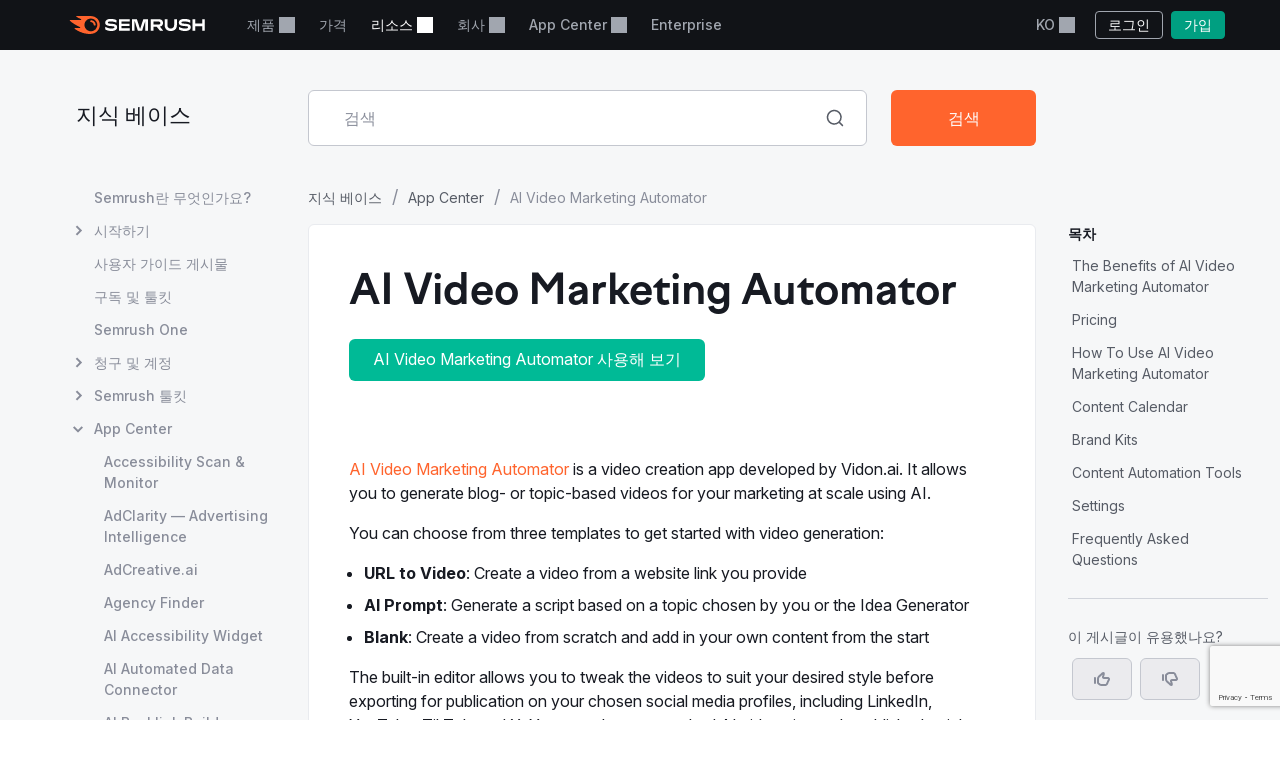

--- FILE ---
content_type: text/html; charset=utf-8
request_url: https://ko.semrush.com/kb/1288-ai-video-marketing-automator
body_size: 27254
content:
<!DOCTYPE html>


    <html lang="ko">
        <head>
            <meta charset="utf-8">
            <title>
                
    
        What is AI Video Marketing Automator and how does it work?
    

            </title>
            <meta property="og:site_name" content="Semrush"><meta property="og:type" content="website"><meta property="og:url" content="http://www.semrush.com/kb/1288-ai-video-marketing-automator"><meta name="twitter:card" content="summary_large_image"><meta name="twitter:creator" content="@semrush"><meta name="twitter:site" content="@semrush"><meta name="viewport" content="width=device-width, initial-scale=1, viewport-fit=cover"><meta property="og:title" content="What is AI Video Marketing Automator and how does it work?"><meta name="twitter:title" content="What is AI Video Marketing Automator and how does it work?"><meta property="og:description" content="Discover how to boost your branded video content strategy with the AI Video Marketing Automator app in the Semrush App Center. (KO)"><meta name="description" content="Discover how to boost your branded video content strategy with the AI Video Marketing Automator app in the Semrush App Center. (KO)">

            <link rel="preconnect" href="https://fonts.googleapis.com">
            <link rel="preconnect" href="https://fonts.gstatic.com" crossorigin>
            <link rel="preconnect" href="https://static.semrush.com">
            <link rel="preconnect" href="https://www.googletagmanager.com">
            <link rel="preconnect" href="https://cookiehub.net">
            <link rel="preconnect" href="https://cdn.cookiehub.eu">

            <link rel="stylesheet"
                  href="https://fonts.googleapis.com/css2?family=Inter:ital,opsz,wght@0,14..32,100..900;1,14..32,100..900&family=Ubuntu:ital,wght@0,300;0,400;0,500;0,700;1,300;1,400;1,500;1,700&display=swap">
            <link rel="stylesheet"
                  href="/__static__/fonts/factor_a/v2/factor_a.css">

            <script>window.__sm2mfp = 'https://static.semrush.com/remote-integrations'</script>

            




            
    <script>
    
    window.ANALYTICS_GTM_ID = "GTM-5K82J2";
    

    window.pendingAnalytics = window.pendingAnalytics || [];
    window.analytics = {};

    ["track", "setDefaults", "deleteDefaults"].forEach((name) => {
        window.analytics[name] = function () {
            pendingAnalytics.push([name, arguments]);
        };
    });

    
        window.analytics.setDefaults("user_type", "unlogged");
    
    </script>
    <script async src="https://static.semrush.com/ajst/ajst.js"></script>



            

    <script>window[Symbol.for("sm2.WebVitalsReporter.config")] = {"team": "raspberry", "product": "knowledge-base", "ip": "3.15.10.190", "userType": "unlogged"};</script>
    <script src="/__static__/webpack/runtime.4b3042fd.js"></script>
<script src="/__static__/webpack/smrwv.d76d7598.js" defer></script>



            <script>
                window.sm2 = {"GAexperiments": [], "language": "ko", "isSessionCreatedByAdmin": false, "abTestsLabels": [], "ipCountryCode": "US"};

                

                window.sm2.limitOptions = Object.freeze({});
            </script>

            <script>
  window.sm2.getComponent = function queueGetComponentRequest(...args) {
    const queue = (window[Symbol.for("sm2.getComponent.pending")] ??= []);
    let resolve;
    let reject;
    const promise = new Promise((res, rej) => {
      resolve = res;
      reject = rej;
    });
    queue.push({args, resolve, reject});
    return promise;
  };
</script>

            

<script src="/__static__/webpack/mf_widgets.b220e3e6.js"></script>


            
    <link rel="stylesheet" href="/__static__/webpack/9911.3d7aea2f.css">
<link rel="stylesheet" href="/__static__/webpack/site_info.1694446d.css">
    <script>
window.sm2.getSearchbarApi = function queueSearchbarApiRequest(...args) {
  const queue = (window[Symbol.for("sm2.getSearchbarApi.pending")] ??= []);
  let resolve;
  let reject;
  const promise = new Promise((res, rej) => {
    resolve = res;
    reject = rej;
  });
  queue.push({ args, resolve, reject });
  return promise;
};
</script>

    <script>
window.sm2.getFoldersApi = function queueProjectsApiRequest(...args) {
  const queue = (window[Symbol.for("sm2.getFoldersApi.pending")] ??= []);
  let resolve;
  let reject;
  const promise = new Promise((res, rej) => {
    resolve = res;
    reject = rej;
  });
  queue.push({ args, resolve, reject });
  return promise;
};
</script>

    <script>
    document.addEventListener('DOMContentLoaded', () => {
      window.__sm2init_site_info__(
        JSON.parse(document.getElementById('site_info_initial_state').textContent),
      );
    });
    </script>
    <script>
  
  
  
  dataLayer = window.dataLayer || [];
  dataLayer.push({site_is_controlling_cookie_settings_widget: true});
</script>



            

            
                
            

            <script>
  (function (i) {
    window[i] =
      window[i] ||
      function () {
        (window[i].dataLayerProxyQueue = window[i].dataLayerProxyQueue || []).push(
          arguments,
        );
      };
  })('ga');
</script>

<script src="/__static__/webpack/data_layer_proxy.63a5e89a.js"></script>
<script>ga("set", "dimension2", "Unlogged-User")
ga("set", "dimension3", "not set")
ga("set", "dimension5", "{}")
ga("set", "dimension16", "all tools")</script>

            
            

            <script src="/jsi18n/" defer></script>

            




    <script src="/__static__/webpack/track_billing_info_usage.bf5d2f95.js" data-sample-rate="0.005"></script>



            <link rel="dns-prefetch" href="https://suggestions.semrush.com">
            <link rel="dns-prefetch" href="https://www.google.com">
            <link rel="dns-prefetch" href="https://a.quora.com">
            <link rel="dns-prefetch" href="https://snap.licdn.com">
            <link rel="dns-prefetch" href="https://bat.bing.com">
            <link rel="dns-prefetch" href="https://connect.facebook.net">
            <link rel="dns-prefetch" href="https://munchkin.marketo.net">
            <link rel="dns-prefetch" href="https://s.yimg.com">
            <link rel="dns-prefetch" href="https://analytics.tiktok.com">
            <link rel="dns-prefetch" href="https://www.google-analytics.com">
            <link rel="dns-prefetch" href="https://q.quora.com">
            <link rel="dns-prefetch" href="https://data.adxcel-ec2.com">
            <link rel="dns-prefetch" href="https://cdn.speedcurve.com">
            <link rel="dns-prefetch" href="https://streaming.bi.owox.com">
            <link rel="dns-prefetch" href="https://td.doubleclick.net">
            <link rel="dns-prefetch" href="https://ad.doubleclick.net">
            <link rel="dns-prefetch" href="https://google-analytics.bi.owox.com">
            <link rel="dns-prefetch" href="https://widget.intercom.io">
            <link rel="dns-prefetch" href="https://sp.analytics.yahoo.com">
            <link rel="dns-prefetch" href="https://www.facebook.com">
            <link rel="dns-prefetch" href="https://px.ads.linkedin.com">
            <link rel="dns-prefetch" href="https://bat.bing.net">
            <link rel="dns-prefetch" href="https://cdn.mouseflow.com">
            <link rel="dns-prefetch" href="https://region1.analytics.google.com">
            <link rel="dns-prefetch" href="https://sentry.semrush.net">
            <link rel="dns-prefetch" href="https://api.amplitude.com">

            <meta name="theme-color"
                  media="(prefers-color-scheme: light)"
                  content="#F6F7F8">
            <meta name="theme-color"
                  media="(prefers-color-scheme: dark)"
                  content="#111317">
            <meta name="format-detection" content="telephone=no">

            




            <link rel="canonical" href="http://www.semrush.com/kb/1288-ai-video-marketing-automator">
            
                <link rel="alternate" hreflang="en" href="https://www.semrush.com/kb/1288-ai-video-marketing-automator">
            
                <link rel="alternate" hreflang="de" href="https://de.semrush.com/kb/1288-ai-video-marketing-automator">
            
                <link rel="alternate" hreflang="es" href="https://es.semrush.com/kb/1288-ai-video-marketing-automator">
            
                <link rel="alternate" hreflang="fr" href="https://fr.semrush.com/kb/1288-ai-video-marketing-automator">
            
                <link rel="alternate" hreflang="it" href="https://it.semrush.com/kb/1288-ai-video-marketing-automator">
            
                <link rel="alternate" hreflang="nl" href="https://nl.semrush.com/kb/1288-ai-video-marketing-automator">
            
                <link rel="alternate" hreflang="pl" href="https://pl.semrush.com/kb/1288-ai-video-marketing-automator">
            
                <link rel="alternate" hreflang="pt" href="https://pt.semrush.com/kb/1288-ai-video-marketing-automator">
            
                <link rel="alternate" hreflang="sv" href="https://sv.semrush.com/kb/1288-ai-video-marketing-automator">
            
                <link rel="alternate" hreflang="vi" href="https://vi.semrush.com/kb/1288-ai-video-marketing-automator">
            
                <link rel="alternate" hreflang="tr" href="https://tr.semrush.com/kb/1288-ai-video-marketing-automator">
            
                <link rel="alternate" hreflang="zh" href="https://zh.semrush.com/kb/1288-ai-video-marketing-automator">
            
                <link rel="alternate" hreflang="ja" href="https://ja.semrush.com/kb/1288-ai-video-marketing-automator">
            
                <link rel="alternate" hreflang="ko" href="https://ko.semrush.com/kb/1288-ai-video-marketing-automator">
            

            <link rel="manifest" href="/__static__/manifest.c126ad9aade5.json">
            <link rel="apple-touch-icon"
                  sizes="180x180"
                  href="/__static__/apple-touch-icon.a7f1927cca17.png">
            <link rel="shortcut icon" href="/__static__/favicon.f8cd638f087a.ico">

            <link rel="search"
                  type="application/opensearchdescription+xml"
                  href="/__static__/semrush-opensearch.xml"
                  title="Semrush.com">

            

        </head>

        <body>
            <svg xmlns="http://www.w3.org/2000/svg" style="position: absolute; width: 0; height: 0">
    <symbol viewBox="0 0 158 21" id="srf-icon-semrush-logo">
        <path fill="#fff"
              d="M108.808 8.212c0-2.579-1.586-4.456-4.628-4.456h-9.826v13.37h3.227v-4.563h3.822l3.742 4.562h3.637v-.29l-3.637-4.351c2.288-.463 3.663-2.13 3.663-4.272Zm-4.985 1.653h-6.229V6.533h6.229c1.15 0 1.891.608 1.891 1.666 0 1.084-.714 1.666-1.891 1.666Zm53.77-6.109h-3.029v5.078h-8.133V3.756h-3.266v13.383h3.266v-5.277h8.133v5.277h3.029V3.756Zm-71.873 0-3.598 11.253h-.198l-3.61-11.253H72.56v13.383h3.081V6.149h.185l3.597 10.99h4.96l3.61-10.99h.185v10.99h3.174V3.756h-5.634ZM50.57 9.23c-1.138-.118-3.267-.317-4.404-.436-1.124-.119-1.772-.45-1.772-1.19 0-.714.687-1.31 3.464-1.31 2.46 0 4.721.53 6.692 1.482V4.787c-1.97-.939-4.153-1.402-6.864-1.402-3.808 0-6.44 1.587-6.44 4.285 0 2.275 1.547 3.518 4.642 3.861 1.124.12 3.028.291 4.364.397 1.454.12 1.878.569 1.878 1.23 0 .913-1.019 1.468-3.597 1.468-2.619 0-5.277-.86-7.168-2.063v3.081c1.521 1.019 4.14 1.878 7.062 1.878 4.152 0 6.824-1.6 6.824-4.47.026-2.168-1.402-3.478-4.682-3.821Zm6.823-5.474v13.383h12.47V14.4h-9.389v-2.71h9.23V8.978h-9.23V6.493h9.39V3.756H57.392Zm79.094 5.474c-1.138-.118-3.267-.317-4.404-.436-1.124-.119-1.772-.45-1.772-1.19 0-.714.688-1.31 3.465-1.31 2.459 0 4.721.53 6.691 1.482V4.787c-1.97-.939-4.152-1.402-6.863-1.402-3.809 0-6.44 1.587-6.44 4.285 0 2.275 1.547 3.518 4.641 3.861 1.124.12 3.029.291 4.364.397 1.455.12 1.878.569 1.878 1.23 0 .913-1.018 1.468-3.597 1.468-2.618 0-5.276-.86-7.167-2.063v3.081c1.52 1.019 4.139 1.878 7.061 1.878 4.153 0 6.824-1.6 6.824-4.47.027-2.168-1.402-3.478-4.681-3.821Zm-14.745-5.474v6.85c0 2.592-1.574 4.02-3.941 4.02-2.38 0-3.941-1.402-3.941-4.06v-6.81h-3.213v6.506c0 4.853 3.028 7.26 7.207 7.26 4.007 0 7.115-2.301 7.115-7.101V3.756h-3.227Z"/>
        <path fill="#FF642D"
              d="M30.19 10.368c0 .648-.33.753-1.15.753-.872 0-1.031-.145-1.124-.806-.172-1.68-1.309-3.108-3.213-3.267-.608-.052-.754-.277-.754-1.031 0-.7.106-1.031.648-1.031 3.306.013 5.594 2.67 5.594 5.382Zm4.814 0C35.004 5.329 31.593 0 23.711 0H8.054c-.318 0-.516.159-.516.45 0 .158.119.304.225.383.568.45 1.415.952 2.525 1.508 1.085.542 1.931.899 2.777 1.243.357.145.49.304.49.502 0 .278-.199.45-.582.45H.543c-.371 0-.543.238-.543.476 0 .198.066.37.238.542 1.005 1.058 2.618 2.328 4.96 3.796a71.557 71.557 0 0 0 6.611 3.636c.344.159.45.344.45.542-.013.225-.185.41-.582.41h-5.7c-.317 0-.502.172-.502.437 0 .145.119.33.278.476 1.295 1.177 3.372 2.46 6.136 3.636C15.579 20.061 19.32 21 23.526 21c7.974 0 11.478-5.964 11.478-10.632Zm-10.407 7.445c-4.073 0-7.485-3.32-7.485-7.458 0-4.074 3.399-7.353 7.485-7.353 4.179 0 7.458 3.266 7.458 7.353-.013 4.139-3.28 7.458-7.458 7.458Z"/>
    </symbol>
</svg>



            

            <div class="srf-layout">
                

<script src="/__static__/webpack/skip_to_content.f2091feb.js" defer></script>

<div class="srf-layout__skip-to-content">
    <button id="skip-to-content">콘텐츠로 건너뛰기</button>
</div>


                <div class="srf-layout__notification">
                    


                    

                    



                    


                    
    




                </div>

                <div class="srf-layout__header">
                    
                        



                        
    
        
<link rel="stylesheet" href="/__static__/webpack/2579.020e69a1.css">
<link rel="stylesheet" href="/__static__/webpack/header.7c21caf3.css">
<header class="srf-header" id="srf-header" style="display: none">
    <div class="srf-navbar srf-navbar--adaptive">
        <div class="srf-navbar-inner">
            <div class="srf-navbar__left">
                
                <a href="/"
                   class="srf-navbar-logo"
                   aria-label="Semrush 홈페이지"
                   data-test="semrush_logo"
                   data-ga-category="Navigation:top_menu"
                   data-ga-action="link.click"
                   data-ga-label="logo"
                   data-ga4-click
                   data-ga4-item-location="navigation.header.logo">
                    <svg aria-hidden="true">
                        <use href="#srf-icon-semrush-logo"></use>
                    </svg>
                </a>
            </div>
            
                <nav class="srf-navbar__primary" aria-label="상단 메뉴">
                    <ul>
                        
                            <li>
                                
                                    
                                        <div class="srf-dropdown"><button aria-haspopup="true"
            aria-expanded="false"
            aria-controls="srf-dropdown-menu"
            class="srf-nav-link srf-dropdown-label"
            data-ga-category="Navigation:top_menu"
            data-ga-action="link.click"
            data-ga4-click data-ga4-item-location="navigation.header.products.dropdown"
            data-test="header_products_dropdown"
            data-ga-label="Products"
            data-nav-item="products:dropdown"
            >
        제품
        
        
    </button><ul class="srf-dropdown-menu" id=srf-dropdown-menu><li><a class="srf-dropdown-menu-item"
       href="/one/?utm_source=semrush&amp;utm_medium=header"
       data-ga-category="Navigation:top_menu"
       data-ga-action="link.click"
       data-ga4-click data-ga4-item-location="navigation.header.products.semrush_one"
       data-test="header_semrush_one"
       data-ga-label="semrush_one"
       data-nav-item="semrush-one:index"
       >
        Semrush One
        
        
    </a></li><li><a class="srf-dropdown-menu-item"
       href="/toolkits/?utm_source=semrush&amp;utm_medium=header"
       data-ga-category="Navigation:top_menu"
       data-ga-action="link.click"
       data-ga4-click data-ga4-item-location="navigation.header.products.toolkits"
       data-test="header_toolkits"
       data-ga-label="Toolkits"
       data-nav-item="toolkits:index"
       >
        툴킷
        
        
    </a></li><li><a class="srf-dropdown-menu-item"
       href="/features/"
       data-ga-category="Navigation:top_menu"
       data-ga-action="link.click"
       data-ga4-click data-ga4-item-location="navigation.header.products.features"
       data-test="header_features"
       data-ga-label="Features"
       data-nav-item="features:index"
       >
        기능
        
        
    </a></li></ul></div>

                                    
                                
                            </li>
                        
                            <li>
                                
                                    
                                        
<a class="srf-nav-link"
       href="/pricing/"
       data-ga-category="Navigation:top_menu"
       data-ga-action="link.click"
       data-ga4-click data-ga4-item-location="navigation.header.index.pricing"
       data-test="header_prices"
       data-ga-label="Prices"
       data-nav-item="index:pricing"
       >
        가격
        
        
    </a>

                                    
                                
                            </li>
                        
                            <li>
                                
                                    
                                        <div class="srf-dropdown"><button aria-haspopup="true"
            aria-expanded="false"
            aria-controls="srf-dropdown-menu"
            class="srf-nav-link srf-dropdown-label"
            data-ga-category="Navigation:top_menu"
            data-ga-action="link.click"
            data-ga4-click data-ga4-item-location="navigation.header.resources.dropdown"
            data-test="header_resources"
            data-ga-label="Resources"
            data-nav-item="resources:dropdown"
            >
        리소스
        
        
    </button><ul class="srf-dropdown-menu-grid" id="srf-dropdown-menu"><li><a href="/blog/"
                       class="srf-dropdown-menu-grid-item"
                       data-ga-category="Navigation:top_menu"
                       data-ga-action="link.click"
                       data-ga4-click data-ga4-item-location="navigation.header.blog.index"
                       data-test="header_blog"
                       data-ga-label="blog"
                       data-nav-item="blog:index"><div class="srf-dropdown-menu-grid-item__title">블로그</div><div class="srf-dropdown-menu-grid-item__text">디지털 마케팅, 콘텐츠 전략, SEO, PPC, 소셜 미디어 등에 대한 업계의 최신 소식을 읽어 보세요.</div></a></li><li><a href="/kb/"
                       class="srf-dropdown-menu-grid-item"
                       data-ga-category="Navigation:top_menu"
                       data-ga-action="link.click"
                       data-ga4-click data-ga4-item-location="navigation.header.kb.index"
                       data-test="header_knowledge"
                       data-ga-label="Knowledge"
                       data-nav-item="kb:index"><div class="srf-dropdown-menu-grid-item__title">지원 센터</div><div class="srf-dropdown-menu-grid-item__text">사용자 매뉴얼, 안내 게시물, 동영상 등을 통해 Semrush를 어떻게 사용하는지 배워 보세요!</div></a></li><li><a href="/news/releases/product-news/"
                       class="srf-dropdown-menu-grid-item"
                       data-ga-category="Navigation:top_menu"
                       data-ga-action="link.click"
                       data-ga4-click data-ga4-item-location="navigation.header.news.product.news"
                       data-test="header_news"
                       data-ga-label="News"
                       data-nav-item="news:product-news"><div class="srf-dropdown-menu-grid-item__title">새로운 소식</div><div class="srf-dropdown-menu-grid-item__text">Semrush 기능 및 개선사항에 대한 최신 소식을 놓치지 마세요.</div></a></li><li><a href="/academy/webinars/"
                       class="srf-dropdown-menu-grid-item"
                       data-ga-category="Navigation:top_menu"
                       data-ga-action="link.click"
                       data-ga4-click data-ga4-item-location="navigation.header.webinars.index"
                       data-test="header_webinars"
                       data-ga-label="webinars"
                       data-nav-item="webinars:index"><div class="srf-dropdown-menu-grid-item__title">웨비나</div><div class="srf-dropdown-menu-grid-item__text">최고의 디지털 마케팅 전문가들이 진행하는 교육 웨비나에 등록하여 수강해 보세요.</div></a></li><li><a href="/news/releases/data-insights/"
                       class="srf-dropdown-menu-grid-item"
                       data-ga-category="Navigation:top_menu"
                       data-ga-action="link.click"
                       data-ga4-click data-ga4-item-location="navigation.header.news.insights"
                       data-test="header_insights"
                       data-ga-label="insights"
                       data-nav-item="news:insights"><div class="srf-dropdown-menu-grid-item__title">인사이트</div><div class="srf-dropdown-menu-grid-item__text">Semrush 팀의 최신 리서치 및 사고 리더십을 확인해 보세요.</div></a></li><li><a href="/agencies/"
                       class="srf-dropdown-menu-grid-item"
                       data-ga-category="Navigation:top_menu"
                       data-ga-action="link.click"
                       data-ga4-click data-ga4-item-location="navigation.header.agencies.index"
                       data-test="header_agency_partners"
                       data-ga-label="Agency Partners"
                       data-nav-item="agencies:index"><div class="srf-dropdown-menu-grid-item__title">신뢰할 수 있는 에이전시 찾기</div><div class="srf-dropdown-menu-grid-item__text">시간이 얼마 남지 않으셨나요? 특별한 기술이 필요하신가요? 신뢰할 수 있는 에이전시의 도움을 받으세요. Semrush의 전문가들은 모든 종류의 마케팅 프로젝트와 예산으로 작업을 수행할 수 있습니다.</div></a></li><li><a href="/academy/"
                       class="srf-dropdown-menu-grid-item"
                       data-ga-category="Navigation:top_menu"
                       data-ga-action="link.click"
                       data-ga4-click data-ga4-item-location="navigation.header.academy.index"
                       data-test="header_academy"
                       data-ga-label="Academy"
                       data-nav-item="academy:index"><div class="srf-dropdown-menu-grid-item__title">아카데미</div><div class="srf-dropdown-menu-grid-item__text">필수 SEO 기능을 사용하고, Semrush 툴킷을 사용하는 방법을 배워보고, SEO와 Semrush 숙련도를 증명하는 공식 인증을 받아 보세요.</div></a></li><li><a href="/website/top/?from_page=header"
                       class="srf-dropdown-menu-grid-item"
                       data-ga-category="Navigation:top_menu"
                       data-ga-action="link.click"
                       data-ga4-click data-ga4-item-location="navigation.header.website.top"
                       data-test="header_top_websites"
                       data-ga-label="top-websites"
                       data-nav-item="website:top"><div class="srf-dropdown-menu-grid-item__title">상위 웹사이트</div><div class="srf-dropdown-menu-grid-item__text">방문자 수가 가장 많은 웹사이트를 파악하고 이러한 웹사이트의 트래픽과 검색 순위를 분석하세요. 어떤 국가와 업계가 최근 시장을 주도하고 있는지에 대해서도 알아보세요.</div></a></li><li><a href="https://ai-visibility-index.semrush.com/?utm_source=semrush&amp;utm_medium=main_header"
                       class="srf-dropdown-menu-grid-item"
                       data-ga-category="Navigation:top_menu"
                       data-ga-action="link.click"
                       data-ga4-click data-ga4-item-location="navigation.header.ai.visibility.index"
                       data-test="header_ai_visibility_index"
                       data-ga-label="ai-visibility-index"
                       ><div class="srf-dropdown-menu-grid-item__title">AI 가시성 지수</div><div class="srf-dropdown-menu-grid-item__text">어떤 브랜드가 AI 검색에서 앞서 나가고 있는지 알아보고 그 전략을 참고하여 가시성을 강화해 보세요.</div></a></li><li><a href="/local/"
                       class="srf-dropdown-menu-grid-item"
                       data-ga-category="Navigation:top_menu"
                       data-ga-action="link.click"
                       data-ga4-click data-ga4-item-location="navigation.header.local.marketing.index"
                       data-test="header_local_marketing"
                       data-ga-label="local-marketing"
                       data-nav-item="local-marketing:index"><div class="srf-dropdown-menu-grid-item__title">로컬 마케팅 허브</div><div class="srf-dropdown-menu-grid-item__text">지금 바로 가까운 경쟁사보다 뛰어난 성과를 내보세요! 비즈니스의 디지털 영향력을 확대하고 더 많은 현지 고객을 확보하는 데 필요한 전문가 인사이트, 전략 및 도구를 알아보세요.</div></a></li></ul></div>

                                    
                                
                            </li>
                        
                            <li>
                                
                                    
                                        <div class="srf-dropdown"><button aria-haspopup="true"
            aria-expanded="false"
            aria-controls="srf-dropdown-menu"
            class="srf-nav-link srf-dropdown-label"
            data-ga-category="Navigation:top_menu"
            data-ga-action="link.click"
            data-ga4-click data-ga4-item-location="navigation.header.company.dropdown"
            data-test="header_company"
            data-ga-label="Company"
            data-nav-item="company:dropdown"
            >
        회사
        
        
    </button><ul class="srf-dropdown-menu" id=srf-dropdown-menu><li><a class="srf-dropdown-menu-item"
       href="/company/"
       data-ga-category="Navigation:top_menu"
       data-ga-action="link.click"
       data-ga4-click data-ga4-item-location="navigation.header.company.index"
       data-test="header_about_us"
       data-ga-label="About Us"
       data-nav-item="company:index"
       >
        회사 정보
        
        
    </a></li><li><a class="srf-dropdown-menu-item"
       href="/news/"
       data-ga-category="Navigation:top_menu"
       data-ga-action="link.click"
       data-ga4-click data-ga4-item-location="navigation.header.news.index"
       data-test="header_newsroom"
       data-ga-label="Newsroom"
       data-nav-item="news:index"
       >
        뉴스룸
        
        
    </a></li><li><a class="srf-dropdown-menu-item"
       href="https://careers.semrush.com/"
       data-ga-category="Navigation:top_menu"
       data-ga-action="link.click"
       data-ga4-click data-ga4-item-location="navigation.header.company.careers"
       data-test="header_careers"
       data-ga-label="Careers"
       data-nav-item="company:careers"
       target="_blank" aria-describedby="srf-header-opens-in-new-header_careers">
        지원 가능 직무
        
        
            <svg class="srf-icon srf-icon-external-link -s"
                 aria-hidden="true"
                 id="srf-header-opens-in-new-header_careers"
                 aria-label="외부 링크, 새 창에서 열기"><use href="#srf-icon-link"></use></svg></a></li><li><a class="srf-dropdown-menu-item"
       href="/semrush-free-trial/"
       data-ga-category="Navigation:top_menu"
       data-ga-action="link.click"
       data-ga4-click data-ga4-item-location="navigation.header.company.free.trial"
       data-test="header_free_trial"
       data-ga-label="Free trial"
       data-nav-item="semrush-free-trial:index"
       >
        무료 체험
        
        
    </a></li><li><a class="srf-dropdown-menu-item"
       href="/vs/"
       data-ga-category="Navigation:top_menu"
       data-ga-action="link.click"
       data-ga4-click data-ga4-item-location="navigation.header.company.semrush.versus"
       data-test="header_semrush_versus"
       data-ga-label="Semrush Versus"
       data-nav-item="semrush-versus:index"
       >
        Semrush 비교
        
        
    </a></li><li><a class="srf-dropdown-menu-item"
       href="/company/stories/"
       data-ga-category="Navigation:top_menu"
       data-ga-action="link.click"
       data-ga4-click data-ga4-item-location="navigation.header.company.stories"
       data-test="header_success_stories"
       data-ga-label="Success stories"
       data-nav-item="company:stories"
       >
        성공사례
        
        
    </a></li><li><a class="srf-dropdown-menu-item"
       href="/lp/affiliate-program/en/"
       data-ga-category="Navigation:top_menu"
       data-ga-action="link.click"
       data-ga4-click data-ga4-item-location="navigation.header.berush.index"
       data-test="header_affiliate_program"
       data-ga-label="Affiliate Program"
       data-nav-item="berush:index"
       >
        제휴 프로그램
        
        
    </a></li><li><a class="srf-dropdown-menu-item"
       href="https://investors.semrush.com"
       data-ga-category="Navigation:top_menu"
       data-ga-action="link.click"
       data-ga4-click data-ga4-item-location="navigation.header.company.investors"
       data-test="header_for_investors"
       data-ga-label="For Investors"
       data-nav-item="company:investors"
       target="_blank" aria-describedby="srf-header-opens-in-new-header_for_investors">
        투자자용
        
        
            <svg class="srf-icon srf-icon-external-link -s"
                 aria-hidden="true"
                 id="srf-header-opens-in-new-header_for_investors"
                 aria-label="외부 링크, 새 창에서 열기"><use href="#srf-icon-link"></use></svg></a></li><li><a class="srf-dropdown-menu-item"
       href="/company/partner-integrations/"
       data-ga-category="Navigation:top_menu"
       data-ga-action="link.click"
       data-ga4-click data-ga4-item-location="navigation.header.company.partner.integrations"
       data-test="header_partner_integrations"
       data-ga-label="Partner Integrations"
       data-nav-item="company:partner-integrations"
       >
        파트너 통합
        
        
    </a></li><li><a class="srf-dropdown-menu-item"
       href="/company/contacts/"
       data-ga-category="Navigation:top_menu"
       data-ga-action="link.click"
       data-ga4-click data-ga4-item-location="navigation.header.company.contacts"
       data-test="header_contacts"
       data-ga-label="Contacts"
       data-nav-item="company:contacts"
       >
        연락처
        
        
    </a></li><li><a class="srf-dropdown-menu-item"
       href="/stats/"
       data-ga-category="Navigation:top_menu"
       data-ga-action="link.click"
       data-ga4-click data-ga4-item-location="navigation.header.stats.index"
       data-test="header_stats_and_facts"
       data-ga-label="Stats and Facts"
       data-nav-item="stats:index"
       >
        통계 자료 및 수치
        
        
    </a></li></ul></div>

                                    
                                
                            </li>
                        
                            <li>
                                
                                    
                                        <div class="srf-dropdown" data-widget="app-center-dropdown"><button aria-haspopup="true"
            aria-expanded="false"
            aria-controls="srf-dropdown-menu-app-center"
            class="srf-nav-link srf-dropdown-label"
            data-ga-category="Navigation:top_menu"
            data-ga-action="link.click"
            data-ga4-click data-ga4-item-location="navigation.header.app.center"
            
            data-ga-label="app_center"
            data-nav-item="app_center"
            >
        App Center
        
        
    </button><div class="srf-dropdown-menu srf-dropdown-menu-slot" id=srf-dropdown-menu-app-center></div></div>

                                    
                                
                            </li>
                        
                            <li>
                                
                                    
                                        
<a class="srf-nav-link"
       href="/enterprise/"
       data-ga-category="Navigation:top_menu"
       data-ga-action="link.click"
       data-ga4-click data-ga4-item-location="navigation.header.enterprise"
       data-test="header_enterprise"
       data-ga-label="Enterprise"
       
       target="_blank" aria-describedby="srf-header-opens-in-new-header_enterprise">
        Enterprise
        
        
            <svg class="srf-icon srf-icon-external-link -s"
                 aria-hidden="true"
                 id="srf-header-opens-in-new-header_enterprise"
                 aria-label="외부 링크, 새 창에서 열기"><use href="#srf-icon-link"></use></svg></a>

                                    
                                
                            </li>
                        
                    </ul>
                </nav>
                <div class="srf-navbar__right">
                    
<div class="srf-adaptive-menu-trigger srf-dropdown"><button class="srf-dropdown-label srf-nav-link srf-btn-mobile-menu"
                aria-haspopup="true"
                aria-expanded="false"
                aria-controls="srf-mobile-menu"
                data-ga4-click
                data-ga4-item-location="navigation.header.mobilemenu.dropdown"><span class="srf-btn-mobile-menu__content srf-dropdown-label">메뉴</span></button><ul class="srf-dropdown-menu" id="srf-mobile-menu"><li><div class="srf-sub-dropdown"><div class="srf-dropdown-label-container"><button class="srf-dropdown-label"
                                        aria-haspopup="true"
                                        aria-expanded="false"
                                        data-nav-item="products:dropdown"
                                        data-ga4-click data-ga4-item-location="navigation.header.products.dropdown"><span>
                                        제품
                                        
                                    </span></button></div><ul class="srf-sub-dropdown-menu"><li><a class="srf-sub-dropdown-menu-item"
       href="/one/?utm_source=semrush&amp;utm_medium=header"
       data-ga-category="Navigation:top_menu"
       data-ga-action="link.click"
       data-ga4-click data-ga4-item-location="navigation.header.products.semrush_one"
       data-test="header_semrush_one"
       data-ga-label="semrush_one"
       data-nav-item="semrush-one:index"
       >
        Semrush One
        
        
    </a></li><li><a class="srf-sub-dropdown-menu-item"
       href="/toolkits/?utm_source=semrush&amp;utm_medium=header"
       data-ga-category="Navigation:top_menu"
       data-ga-action="link.click"
       data-ga4-click data-ga4-item-location="navigation.header.products.toolkits"
       data-test="header_toolkits"
       data-ga-label="Toolkits"
       data-nav-item="toolkits:index"
       >
        툴킷
        
        
    </a></li><li><a class="srf-sub-dropdown-menu-item"
       href="/features/"
       data-ga-category="Navigation:top_menu"
       data-ga-action="link.click"
       data-ga4-click data-ga4-item-location="navigation.header.products.features"
       data-test="header_features"
       data-ga-label="Features"
       data-nav-item="features:index"
       >
        기능
        
        
    </a></li></ul></div></li><li><a class="srf-dropdown-menu-item"
       href="/pricing/"
       data-ga-category="Navigation:top_menu"
       data-ga-action="link.click"
       data-ga4-click data-ga4-item-location="navigation.header.index.pricing"
       data-test="header_prices"
       data-ga-label="Prices"
       data-nav-item="index:pricing"
       >
        가격
        
        
    </a></li><li><div class="srf-sub-dropdown"><div class="srf-dropdown-label-container"><button class="srf-dropdown-label"
                                        aria-haspopup="true"
                                        aria-expanded="false"
                                        data-nav-item="resources:dropdown"
                                        data-ga4-click data-ga4-item-location="navigation.header.resources.dropdown"><span>
                                        리소스
                                        
                                    </span></button></div><ul class="srf-sub-dropdown-menu"><li><a class="srf-sub-dropdown-menu-item"
       href="/blog/"
       data-ga-category="Navigation:top_menu"
       data-ga-action="link.click"
       data-ga4-click data-ga4-item-location="navigation.header.blog.index"
       data-test="header_blog"
       data-ga-label="blog"
       data-nav-item="blog:index"
       >
        블로그
        
        
    </a></li><li><a class="srf-sub-dropdown-menu-item"
       href="/kb/"
       data-ga-category="Navigation:top_menu"
       data-ga-action="link.click"
       data-ga4-click data-ga4-item-location="navigation.header.kb.index"
       data-test="header_knowledge"
       data-ga-label="Knowledge"
       data-nav-item="kb:index"
       >
        지원 센터
        
        
    </a></li><li><a class="srf-sub-dropdown-menu-item"
       href="/news/releases/product-news/"
       data-ga-category="Navigation:top_menu"
       data-ga-action="link.click"
       data-ga4-click data-ga4-item-location="navigation.header.news.product.news"
       data-test="header_news"
       data-ga-label="News"
       data-nav-item="news:product-news"
       >
        새로운 소식
        
        
    </a></li><li><a class="srf-sub-dropdown-menu-item"
       href="/academy/webinars/"
       data-ga-category="Navigation:top_menu"
       data-ga-action="link.click"
       data-ga4-click data-ga4-item-location="navigation.header.webinars.index"
       data-test="header_webinars"
       data-ga-label="webinars"
       data-nav-item="webinars:index"
       >
        웨비나
        
        
    </a></li><li><a class="srf-sub-dropdown-menu-item"
       href="/news/releases/data-insights/"
       data-ga-category="Navigation:top_menu"
       data-ga-action="link.click"
       data-ga4-click data-ga4-item-location="navigation.header.news.insights"
       data-test="header_insights"
       data-ga-label="insights"
       data-nav-item="news:insights"
       >
        인사이트
        
        
    </a></li><li><a class="srf-sub-dropdown-menu-item"
       href="/agencies/"
       data-ga-category="Navigation:top_menu"
       data-ga-action="link.click"
       data-ga4-click data-ga4-item-location="navigation.header.agencies.index"
       data-test="header_agency_partners"
       data-ga-label="Agency Partners"
       data-nav-item="agencies:index"
       >
        신뢰할 수 있는 에이전시 찾기
        
        
    </a></li><li><a class="srf-sub-dropdown-menu-item"
       href="/academy/"
       data-ga-category="Navigation:top_menu"
       data-ga-action="link.click"
       data-ga4-click data-ga4-item-location="navigation.header.academy.index"
       data-test="header_academy"
       data-ga-label="Academy"
       data-nav-item="academy:index"
       >
        아카데미
        
        
    </a></li><li><a class="srf-sub-dropdown-menu-item"
       href="/website/top/?from_page=header"
       data-ga-category="Navigation:top_menu"
       data-ga-action="link.click"
       data-ga4-click data-ga4-item-location="navigation.header.website.top"
       data-test="header_top_websites"
       data-ga-label="top-websites"
       data-nav-item="website:top"
       >
        상위 웹사이트
        
        
    </a></li><li><a class="srf-sub-dropdown-menu-item"
       href="https://ai-visibility-index.semrush.com/?utm_source=semrush&amp;utm_medium=main_header"
       data-ga-category="Navigation:top_menu"
       data-ga-action="link.click"
       data-ga4-click data-ga4-item-location="navigation.header.ai.visibility.index"
       data-test="header_ai_visibility_index"
       data-ga-label="ai-visibility-index"
       
       >
        AI 가시성 지수
        
        
    </a></li><li><a class="srf-sub-dropdown-menu-item"
       href="/local/"
       data-ga-category="Navigation:top_menu"
       data-ga-action="link.click"
       data-ga4-click data-ga4-item-location="navigation.header.local.marketing.index"
       data-test="header_local_marketing"
       data-ga-label="local-marketing"
       data-nav-item="local-marketing:index"
       >
        로컬 마케팅 허브
        
        
    </a></li></ul></div></li><li><div class="srf-sub-dropdown"><div class="srf-dropdown-label-container"><button class="srf-dropdown-label"
                                        aria-haspopup="true"
                                        aria-expanded="false"
                                        data-nav-item="company:dropdown"
                                        data-ga4-click data-ga4-item-location="navigation.header.company.dropdown"><span>
                                        회사
                                        
                                    </span></button></div><ul class="srf-sub-dropdown-menu"><li><a class="srf-sub-dropdown-menu-item"
       href="/company/"
       data-ga-category="Navigation:top_menu"
       data-ga-action="link.click"
       data-ga4-click data-ga4-item-location="navigation.header.company.index"
       data-test="header_about_us"
       data-ga-label="About Us"
       data-nav-item="company:index"
       >
        회사 정보
        
        
    </a></li><li><a class="srf-sub-dropdown-menu-item"
       href="/news/"
       data-ga-category="Navigation:top_menu"
       data-ga-action="link.click"
       data-ga4-click data-ga4-item-location="navigation.header.news.index"
       data-test="header_newsroom"
       data-ga-label="Newsroom"
       data-nav-item="news:index"
       >
        뉴스룸
        
        
    </a></li><li><a class="srf-sub-dropdown-menu-item"
       href="https://careers.semrush.com/"
       data-ga-category="Navigation:top_menu"
       data-ga-action="link.click"
       data-ga4-click data-ga4-item-location="navigation.header.company.careers"
       data-test="header_careers"
       data-ga-label="Careers"
       data-nav-item="company:careers"
       target="_blank" aria-describedby="srf-header-opens-in-new-header_careers">
        지원 가능 직무
        
        
            <svg class="srf-icon srf-icon-external-link -s"
                 aria-hidden="true"
                 id="srf-header-opens-in-new-header_careers"
                 aria-label="외부 링크, 새 창에서 열기"><use href="#srf-icon-link"></use></svg></a></li><li><a class="srf-sub-dropdown-menu-item"
       href="/semrush-free-trial/"
       data-ga-category="Navigation:top_menu"
       data-ga-action="link.click"
       data-ga4-click data-ga4-item-location="navigation.header.company.free.trial"
       data-test="header_free_trial"
       data-ga-label="Free trial"
       data-nav-item="semrush-free-trial:index"
       >
        무료 체험
        
        
    </a></li><li><a class="srf-sub-dropdown-menu-item"
       href="/vs/"
       data-ga-category="Navigation:top_menu"
       data-ga-action="link.click"
       data-ga4-click data-ga4-item-location="navigation.header.company.semrush.versus"
       data-test="header_semrush_versus"
       data-ga-label="Semrush Versus"
       data-nav-item="semrush-versus:index"
       >
        Semrush 비교
        
        
    </a></li><li><a class="srf-sub-dropdown-menu-item"
       href="/company/stories/"
       data-ga-category="Navigation:top_menu"
       data-ga-action="link.click"
       data-ga4-click data-ga4-item-location="navigation.header.company.stories"
       data-test="header_success_stories"
       data-ga-label="Success stories"
       data-nav-item="company:stories"
       >
        성공사례
        
        
    </a></li><li><a class="srf-sub-dropdown-menu-item"
       href="/lp/affiliate-program/en/"
       data-ga-category="Navigation:top_menu"
       data-ga-action="link.click"
       data-ga4-click data-ga4-item-location="navigation.header.berush.index"
       data-test="header_affiliate_program"
       data-ga-label="Affiliate Program"
       data-nav-item="berush:index"
       >
        제휴 프로그램
        
        
    </a></li><li><a class="srf-sub-dropdown-menu-item"
       href="https://investors.semrush.com"
       data-ga-category="Navigation:top_menu"
       data-ga-action="link.click"
       data-ga4-click data-ga4-item-location="navigation.header.company.investors"
       data-test="header_for_investors"
       data-ga-label="For Investors"
       data-nav-item="company:investors"
       target="_blank" aria-describedby="srf-header-opens-in-new-header_for_investors">
        투자자용
        
        
            <svg class="srf-icon srf-icon-external-link -s"
                 aria-hidden="true"
                 id="srf-header-opens-in-new-header_for_investors"
                 aria-label="외부 링크, 새 창에서 열기"><use href="#srf-icon-link"></use></svg></a></li><li><a class="srf-sub-dropdown-menu-item"
       href="/company/partner-integrations/"
       data-ga-category="Navigation:top_menu"
       data-ga-action="link.click"
       data-ga4-click data-ga4-item-location="navigation.header.company.partner.integrations"
       data-test="header_partner_integrations"
       data-ga-label="Partner Integrations"
       data-nav-item="company:partner-integrations"
       >
        파트너 통합
        
        
    </a></li><li><a class="srf-sub-dropdown-menu-item"
       href="/company/contacts/"
       data-ga-category="Navigation:top_menu"
       data-ga-action="link.click"
       data-ga4-click data-ga4-item-location="navigation.header.company.contacts"
       data-test="header_contacts"
       data-ga-label="Contacts"
       data-nav-item="company:contacts"
       >
        연락처
        
        
    </a></li><li><a class="srf-sub-dropdown-menu-item"
       href="/stats/"
       data-ga-category="Navigation:top_menu"
       data-ga-action="link.click"
       data-ga4-click data-ga4-item-location="navigation.header.stats.index"
       data-test="header_stats_and_facts"
       data-ga-label="Stats and Facts"
       data-nav-item="stats:index"
       >
        통계 자료 및 수치
        
        
    </a></li></ul></div></li><li><div class="srf-sub-dropdown"
                             data-widget="app-center-dropdown"
                             data-mobile><div class="srf-dropdown-label-container"><button class="srf-dropdown-label"
                                        aria-haspopup="true"
                                        aria-expanded="false"
                                        data-nav-item="app_center"
                                        data-ga4-click data-ga4-item-location="navigation.header.app.center"><span>
                                        App Center
                                        
                                    </span></button></div><span class="srf-sub-dropdown-menu srf-dropdown-menu-slot"></span></div></li><li><a class="srf-dropdown-menu-item"
       href="/enterprise/"
       data-ga-category="Navigation:top_menu"
       data-ga-action="link.click"
       data-ga4-click data-ga4-item-location="navigation.header.enterprise"
       data-test="header_enterprise"
       data-ga-label="Enterprise"
       
       target="_blank" aria-describedby="srf-header-opens-in-new-header_enterprise">
        Enterprise
        
        
            <svg class="srf-icon srf-icon-external-link -s"
                 aria-hidden="true"
                 id="srf-header-opens-in-new-header_enterprise"
                 aria-label="외부 링크, 새 창에서 열기"><use href="#srf-icon-link"></use></svg></a></li></ul></div>

                    
                
                
                
                    
<div class="srf-dropdown srf-switch-locale-trigger"><div class="srf-dropdown-label-container"><button class="srf-dropdown-label srf-nav-link"
                    data-test="header_lang_switcher_button"
                    aria-haspopup="true"
                    aria-expanded="false"
                    aria-controls="srf-dropdown-menu-switch-language"
                    aria-label="언어 변경"
                    data-ga4-click
                    data-ga4-item-location="navigation.header.lang_button.dropdown">KO</button><div class="srf-switch-locale"></div></div><ul class="srf-dropdown-menu -right"
            id="srf-dropdown-menu-switch-language"
            onclick="sm2.switchLanguage(arguments[0].target.value)"
            aria-label="사용 가능한 언어 목록"><li><button type="button"
                            value="en"
                            lang="en"
                            class="srf-btn-inline srf-dropdown-menu-item"
                            data-ga-category="Navigation:top_menu"
                            data-ga-action="link.click"
                            data-ga-label="Lang EN"
                            data-ga4-click
                            data-ga4-item-location="navigation.header.lang_button.en"
                            data-test="header_lang_en"
                            >English</button></li><li><button type="button"
                            value="de"
                            lang="de"
                            class="srf-btn-inline srf-dropdown-menu-item"
                            data-ga-category="Navigation:top_menu"
                            data-ga-action="link.click"
                            data-ga-label="Lang DE"
                            data-ga4-click
                            data-ga4-item-location="navigation.header.lang_button.de"
                            data-test="header_lang_de"
                            >Deutsch</button></li><li><button type="button"
                            value="es"
                            lang="es"
                            class="srf-btn-inline srf-dropdown-menu-item"
                            data-ga-category="Navigation:top_menu"
                            data-ga-action="link.click"
                            data-ga-label="Lang ES"
                            data-ga4-click
                            data-ga4-item-location="navigation.header.lang_button.es"
                            data-test="header_lang_es"
                            >Español</button></li><li><button type="button"
                            value="fr"
                            lang="fr"
                            class="srf-btn-inline srf-dropdown-menu-item"
                            data-ga-category="Navigation:top_menu"
                            data-ga-action="link.click"
                            data-ga-label="Lang FR"
                            data-ga4-click
                            data-ga4-item-location="navigation.header.lang_button.fr"
                            data-test="header_lang_fr"
                            >Français</button></li><li><button type="button"
                            value="it"
                            lang="it"
                            class="srf-btn-inline srf-dropdown-menu-item"
                            data-ga-category="Navigation:top_menu"
                            data-ga-action="link.click"
                            data-ga-label="Lang IT"
                            data-ga4-click
                            data-ga4-item-location="navigation.header.lang_button.it"
                            data-test="header_lang_it"
                            >Italiano</button></li><li><button type="button"
                            value="nl"
                            lang="nl"
                            class="srf-btn-inline srf-dropdown-menu-item"
                            data-ga-category="Navigation:top_menu"
                            data-ga-action="link.click"
                            data-ga-label="Lang NL"
                            data-ga4-click
                            data-ga4-item-location="navigation.header.lang_button.nl"
                            data-test="header_lang_nl"
                            >Nederlands</button></li><li><button type="button"
                            value="pl"
                            lang="pl"
                            class="srf-btn-inline srf-dropdown-menu-item"
                            data-ga-category="Navigation:top_menu"
                            data-ga-action="link.click"
                            data-ga-label="Lang PL"
                            data-ga4-click
                            data-ga4-item-location="navigation.header.lang_button.pl"
                            data-test="header_lang_pl"
                            >Polski</button></li><li><button type="button"
                            value="pt"
                            lang="pt"
                            class="srf-btn-inline srf-dropdown-menu-item"
                            data-ga-category="Navigation:top_menu"
                            data-ga-action="link.click"
                            data-ga-label="Lang PT"
                            data-ga4-click
                            data-ga4-item-location="navigation.header.lang_button.pt"
                            data-test="header_lang_pt"
                            >Português (Brasil)</button></li><li><button type="button"
                            value="sv"
                            lang="sv"
                            class="srf-btn-inline srf-dropdown-menu-item"
                            data-ga-category="Navigation:top_menu"
                            data-ga-action="link.click"
                            data-ga-label="Lang SV"
                            data-ga4-click
                            data-ga4-item-location="navigation.header.lang_button.sv"
                            data-test="header_lang_sv"
                            >Svenska</button></li><li><button type="button"
                            value="vi"
                            lang="vi"
                            class="srf-btn-inline srf-dropdown-menu-item"
                            data-ga-category="Navigation:top_menu"
                            data-ga-action="link.click"
                            data-ga-label="Lang VI"
                            data-ga4-click
                            data-ga4-item-location="navigation.header.lang_button.vi"
                            data-test="header_lang_vi"
                            >Tiếng Việt</button></li><li><button type="button"
                            value="tr"
                            lang="tr"
                            class="srf-btn-inline srf-dropdown-menu-item"
                            data-ga-category="Navigation:top_menu"
                            data-ga-action="link.click"
                            data-ga-label="Lang TR"
                            data-ga4-click
                            data-ga4-item-location="navigation.header.lang_button.tr"
                            data-test="header_lang_tr"
                            >Türkçe</button></li><li><button type="button"
                            value="zh"
                            lang="zh"
                            class="srf-btn-inline srf-dropdown-menu-item"
                            data-ga-category="Navigation:top_menu"
                            data-ga-action="link.click"
                            data-ga-label="Lang ZH"
                            data-ga4-click
                            data-ga4-item-location="navigation.header.lang_button.zh"
                            data-test="header_lang_zh"
                            >中文</button></li><li><button type="button"
                            value="ja"
                            lang="ja"
                            class="srf-btn-inline srf-dropdown-menu-item"
                            data-ga-category="Navigation:top_menu"
                            data-ga-action="link.click"
                            data-ga-label="Lang JA"
                            data-ga4-click
                            data-ga4-item-location="navigation.header.lang_button.ja"
                            data-test="header_lang_ja"
                            >日本語</button></li><li><button type="button"
                            value="ko"
                            lang="ko"
                            class="srf-btn-inline srf-dropdown-menu-item"
                            data-ga-category="Navigation:top_menu"
                            data-ga-action="link.click"
                            data-ga-label="Lang KO"
                            data-ga4-click
                            data-ga4-item-location="navigation.header.lang_button.ko"
                            data-test="header_lang_ko"
                            aria-current="true">한국어</button></li></ul></div>

                
                
                    <a href="/login/?src=header"
                       class="srf-btn -xs srf-btn--secondary srf-login-btn"
                       data-ga-event-onclick
                       data-ga-category="Navigation:top_menu"
                       data-ga-action="button.click"
                       data-ga-label="login"
                       data-ga4-click
                       data-ga4-item-location="navigation.header.login"
                       data-test="auth-popup__btn-login">
                        <span class="srf-btn__text srf-login-btn__text">로그인</span>
                        <span class="srf-btn__text srf-login-btn__text srf-login-btn__text_adaptive">
                            <svg class="srf-icon -s">
                                <use href="#srf-icon-user"></use>
                            </svg>
                        </span>
                    </a>
                    <a href="/signup/?src=header"
                       class="srf-btn -xs -success srf-register-btn"
                       data-ga-event-onclick
                       data-ga-category="Navigation:top_menu"
                       data-ga-action="button.click"
                       data-ga-label="signup"
                       data-ga4-click
                       data-ga4-item-location="navigation.header.signup"
                       data-test="auth-popup__btn-register">
                        <span class="srf-btn__text srf-login-btn__text">가입</span>
                    </a>
                
            </div>
        </div>
    </div>
</header>

<script>
(function () {
  const header = document.getElementById("srf-header");
  const activeLinks = header.querySelectorAll(
    '.srf-navbar [data-nav-item="kb:index"]'
  );
  for (let link of activeLinks) {
    link.classList.add("-active");
    const dropdown = link.parentElement.closest(".srf-dropdown");
    if (header.contains(dropdown)) {
      const label = dropdown.querySelector(".srf-dropdown-label");
      if (label) {
        label.classList.add("-active");
      }
    }
  }
  header.removeAttribute("style");
})();
</script>
<script src="/__static__/webpack/3486.aff4d11d.js" defer></script>
<script src="/__static__/webpack/9752.7d87e512.js" defer></script>
<script src="/__static__/webpack/258.f538bcfe.js" defer></script>
<script src="/__static__/webpack/1633.d1c52580.js" defer></script>
<script src="/__static__/webpack/2579.656a73bd.js" defer></script>
<script src="/__static__/webpack/header.1caa5de4.js" defer></script>
<script id="header_props" type="application/json">{"SwitchLocale": {"switchLabels": {"en": ["Switch to English?", "Yes", "No"], "de": ["Nach Deutsch wechseln", "Ja", "Nein"], "es": ["\u00bfDeseas cambiar a Espa\u00f1ol?", "S\u00ed", "No"], "fr": ["Passer en Fran\u00e7ais ?", "Oui", "Non"], "it": ["Passa all'Italiano?", "S\u00ec", "No"], "nl": ["Overschakelen naar Nederlands?", "Ja", "Nee"], "pl": ["Prze\u0142\u0105czy\u0107 na j\u0119zyk Polski?", "Tak", "Nie"], "pt": ["Mudar para Portugu\u00eas (Brasil)?", "Sim", "N\u00e3o"], "sv": ["Byta till Svenska?", "Ja", "Nej"], "vi": ["Chuy\u1ec3n sang Ti\u1ebfng Vi\u1ec7t?", "C\u00f3", "Kh\u00f4ng"], "tr": ["De\u011fi\u015ftirin T\u00fcrk\u00e7e?", "Evet", "Hay\u0131r"], "zh": ["\u5207\u6362\u81f3\u4e2d\u6587\uff1f", "\u662f", "\u5426"], "ja": ["\u65e5\u672c\u8a9e\u306b\u5207\u308a\u66ff\u3048\u307e\u3059\u304b\uff1f", "\u306f\u3044", "\u3044\u3044\u3048"], "ko": ["\ud55c\uad6d\uc5b4\ub85c \uc804\ud658\ud558\uc2dc\uaca0\uc5b4\uc694?", "\ub124", "\uc544\ub2c8\uc694"]}, "formAction": "/i18n/set_language/", "next": "/kb/1288-ai-video-marketing-automator", "csrf": "6jL8F3f5oGxoVHC0HI144lrWJBRnSfBK7IAlCWxl8gbxb7C1e3i6RjHEuTmNgdTr", "hostLanguage": "ko"}, "redirectAfterSignup": false}</script>
<script>
    document.addEventListener('DOMContentLoaded', () => {
      window.__sm2init_header__(
        document.getElementById('srf-header'),
        JSON.parse(document.getElementById('header_props').textContent),
      );
    });
</script>

    

                    
                </div>

                <div class="srf-layout__sidebar">
                    
                        
                    
                </div>

                <div class="srf-layout-main-content-wrapper">
                    <main class="srf-layout__body" id="root-content">
                        
    
        
                            
                                
  <link rel="stylesheet" href="https://cdn.semrush.com/kb/static/kb/prism/prism.772aecb1c5b8.css" />
  <link href="/kb/static/kb.fc1c5d7313d61bc85ba7.css" rel="stylesheet" />
  <link href="/kb/static/kb_react.c2796358ef86ea405c5c.css" rel="stylesheet" />


  <section class="js-kb clearfix kb-page" aria-label="지식 베이스">
    

      <script src="https://www.google.com/recaptcha/api.js?render=6LfxV9oUAAAAABRStEXp_CLoOVLW-1QkA_sVy5as"
              defer></script>
      <script>
        window.__STATE__ = {
          recaptchaKey: "6LfxV9oUAAAAABRStEXp_CLoOVLW-1QkA_sVy5as",
          hasTOC: true,
          feedbackPk: "1288",
          csrfmiddlewaretoken: "hlYJuLvR7g7tTvHUQy82PSwJnDhGhZYohnTsTTIhwpBFUja4WCgLOD5veRnD8jyC",
          userLang: "ko"
        };
      </script>

      

      <link href="/kb/static/kb_content.c8da9103541467a0e707.css" rel="stylesheet" />

      <div class="kb-category-grid">
        <div class="kb-category-header">
          <span class="kb-category-header__title">
            <a href="/kb/">
              지식 베이스
            </a>
          </span>
          <button class="kb-category-header__burger js-category-menu-button">
            <img src="https://cdn.semrush.com/kb/static/kb/img/icons/menu.cfe7dbdefa43.svg" alt="menu button">
          </button>
        </div>

        <div class="kb-header">
          <div id="search-stub">
            <div></div>
            <div></div>
          </div>
          <div id="app-search"></div>
        </div>
      </div>
    
    <div class="kb-divider"></div>
    
      <div class="kb-category-grid content">

      <nav class="kb-menu">
        <div class="kb-category-header">
          <span class="kb-category-header__title">
            <a href="/kb/">
              지식 베이스
            </a>
          </span>
          <button class="kb-menu__close-btn js-kb-menu-button">
            <img src="https://cdn.semrush.com/kb/static/img/icons/cross.fb7587565274.svg" alt="close button">
          </button>
        </div>
        <div class="kb-menu-header">
          <div id="search-stub-mob"></div>
          <div id="app-search-mob"></div>
        </div>


        <ul class="kb-menu-content" aria-label="왼쪽 메뉴 탐색 목록">
          
            <li>
              <a
                href="/kb/995-what-is-semrush" data-testid="tree_link"
                class="kb-menu__item  "
                data-ga-event-onclick
                data-ga-deprecated-category="page:kb"
                data-ga-deprecated-action="navigation_tree:click"
                data-ga-deprecated-label="what-is-semrush"
                data-ga-action="click"
                data-ga-event-source="navigation_tree"
                data-ga-item-label="what-is-semrush"
                data-ga-link-id="menu_item"
                data-ga-location-id="article"
                aria-label="Semrush란 무엇인가요? 페이지 열기"
              >
                

                Semrush란 무엇인가요?
                
              </a>
            </li>

            
          
            <li>
              <a
                href="/kb/15-getting-started" data-testid="tree_link"
                class="kb-menu__item  "
                data-ga-event-onclick
                data-ga-deprecated-category="page:kb"
                data-ga-deprecated-action="navigation_tree:click"
                data-ga-deprecated-label="getting-started"
                data-ga-action="click"
                data-ga-event-source="navigation_tree"
                data-ga-item-label="getting-started"
                data-ga-link-id="menu_item"
                data-ga-location-id="article"
                aria-label="시작하기 페이지 열기"
              >
                
                  <svg class="chevron "
                       width="11" height="11" viewBox="0 0 11 11" aria-hidden="true">
                    <polygon fill-rule="evenodd" clip-rule="evenodd" id="chevron-right"
                             points="4.5 0 3 1.499 7.001 5.5 3 9.499 4.5 10.999 10 5.5"></polygon>
                  </svg>
                

                시작하기
                
              </a>
            </li>

            
          
            <li>
              <a
                href="/kb/837-how-to-articles" data-testid="tree_link"
                class="kb-menu__item  "
                data-ga-event-onclick
                data-ga-deprecated-category="page:kb"
                data-ga-deprecated-action="navigation_tree:click"
                data-ga-deprecated-label="how-to-articles"
                data-ga-action="click"
                data-ga-event-source="navigation_tree"
                data-ga-item-label="how-to-articles"
                data-ga-link-id="menu_item"
                data-ga-location-id="article"
                aria-label="사용자 가이드 게시물 페이지 열기"
              >
                

                사용자 가이드 게시물
                
              </a>
            </li>

            
          
            <li>
              <a
                href="/kb/1011-subscriptions" data-testid="tree_link"
                class="kb-menu__item  "
                data-ga-event-onclick
                data-ga-deprecated-category="page:kb"
                data-ga-deprecated-action="navigation_tree:click"
                data-ga-deprecated-label="subscriptions"
                data-ga-action="click"
                data-ga-event-source="navigation_tree"
                data-ga-item-label="subscriptions"
                data-ga-link-id="menu_item"
                data-ga-location-id="article"
                aria-label="구독 및 툴킷 페이지 열기"
              >
                

                구독 및 툴킷
                
              </a>
            </li>

            
          
            <li>
              <a
                href="/kb/1608-semrush-one" data-testid="tree_link"
                class="kb-menu__item  "
                data-ga-event-onclick
                data-ga-deprecated-category="page:kb"
                data-ga-deprecated-action="navigation_tree:click"
                data-ga-deprecated-label="semrush-one"
                data-ga-action="click"
                data-ga-event-source="navigation_tree"
                data-ga-item-label="semrush-one"
                data-ga-link-id="menu_item"
                data-ga-location-id="article"
                aria-label="Semrush One 페이지 열기"
              >
                

                Semrush One
                
              </a>
            </li>

            
          
            <li>
              <a
                href="/kb/248-billing-and-account" data-testid="tree_link"
                class="kb-menu__item  "
                data-ga-event-onclick
                data-ga-deprecated-category="page:kb"
                data-ga-deprecated-action="navigation_tree:click"
                data-ga-deprecated-label="billing-and-account"
                data-ga-action="click"
                data-ga-event-source="navigation_tree"
                data-ga-item-label="billing-and-account"
                data-ga-link-id="menu_item"
                data-ga-location-id="article"
                aria-label="청구 및 계정 페이지 열기"
              >
                
                  <svg class="chevron "
                       width="11" height="11" viewBox="0 0 11 11" aria-hidden="true">
                    <polygon fill-rule="evenodd" clip-rule="evenodd" id="chevron-right"
                             points="4.5 0 3 1.499 7.001 5.5 3 9.499 4.5 10.999 10 5.5"></polygon>
                  </svg>
                

                청구 및 계정
                
              </a>
            </li>

            
          
            <li>
              <a
                href="/kb/244-semrush-reports-tools" data-testid="tree_link"
                class="kb-menu__item  "
                data-ga-event-onclick
                data-ga-deprecated-category="page:kb"
                data-ga-deprecated-action="navigation_tree:click"
                data-ga-deprecated-label="semrush-reports-tools"
                data-ga-action="click"
                data-ga-event-source="navigation_tree"
                data-ga-item-label="semrush-reports-tools"
                data-ga-link-id="menu_item"
                data-ga-location-id="article"
                aria-label="Semrush 툴킷 페이지 열기"
              >
                
                  <svg class="chevron "
                       width="11" height="11" viewBox="0 0 11 11" aria-hidden="true">
                    <polygon fill-rule="evenodd" clip-rule="evenodd" id="chevron-right"
                             points="4.5 0 3 1.499 7.001 5.5 3 9.499 4.5 10.999 10 5.5"></polygon>
                  </svg>
                

                Semrush 툴킷
                
              </a>
            </li>

            
          
            <li>
              <a
                href="/kb/1117-app-center" data-testid="tree_link"
                class="kb-menu__item -open "
                data-ga-event-onclick
                data-ga-deprecated-category="page:kb"
                data-ga-deprecated-action="navigation_tree:click"
                data-ga-deprecated-label="app-center"
                data-ga-action="click"
                data-ga-event-source="navigation_tree"
                data-ga-item-label="app-center"
                data-ga-link-id="menu_item"
                data-ga-location-id="article"
                aria-label="App Center 페이지 열기"
              >
                
                  <svg class="chevron open"
                       width="11" height="11" viewBox="0 0 11 11" aria-hidden="true">
                    <polygon fill-rule="evenodd" clip-rule="evenodd" id="chevron-right"
                             points="4.5 0 3 1.499 7.001 5.5 3 9.499 4.5 10.999 10 5.5"></polygon>
                  </svg>
                

                App Center
                
              </a>
            </li>

            
              <ul class="kb-menu__sub" aria-label="왼쪽 메뉴 탐색 하위 목록">
            <li>
              <a
                href="/kb/1361-accessibility-scan-and-monitor" data-testid="tree_link"
                class="kb-menu__item  "
                data-ga-event-onclick
                data-ga-deprecated-category="page:kb"
                data-ga-deprecated-action="navigation_tree:click"
                data-ga-deprecated-label="accessibility-scan-and-monitor"
                data-ga-action="click"
                data-ga-event-source="navigation_tree"
                data-ga-item-label="accessibility-scan-and-monitor"
                data-ga-link-id="menu_item"
                data-ga-location-id="article"
                aria-label="Accessibility Scan &amp; Monitor 페이지 열기"
              >
                

                Accessibility Scan &amp; Monitor
                
              </a>
            </li>

            
          
            <li>
              <a
                href="/kb/1176-ad-clarity" data-testid="tree_link"
                class="kb-menu__item  "
                data-ga-event-onclick
                data-ga-deprecated-category="page:kb"
                data-ga-deprecated-action="navigation_tree:click"
                data-ga-deprecated-label="ad-clarity"
                data-ga-action="click"
                data-ga-event-source="navigation_tree"
                data-ga-item-label="ad-clarity"
                data-ga-link-id="menu_item"
                data-ga-location-id="article"
                aria-label="AdClarity — Advertising Intelligence 페이지 열기"
              >
                

                AdClarity — Advertising Intelligence
                
              </a>
            </li>

            
          
            <li>
              <a
                href="/kb/1424-adcreative-ai" data-testid="tree_link"
                class="kb-menu__item  "
                data-ga-event-onclick
                data-ga-deprecated-category="page:kb"
                data-ga-deprecated-action="navigation_tree:click"
                data-ga-deprecated-label="adcreative-ai"
                data-ga-action="click"
                data-ga-event-source="navigation_tree"
                data-ga-item-label="adcreative-ai"
                data-ga-link-id="menu_item"
                data-ga-location-id="article"
                aria-label="AdCreative.ai 페이지 열기"
              >
                

                AdCreative.ai
                
              </a>
            </li>

            
          
            <li>
              <a
                href="/kb/1604-agency-finder" data-testid="tree_link"
                class="kb-menu__item  "
                data-ga-event-onclick
                data-ga-deprecated-category="page:kb"
                data-ga-deprecated-action="navigation_tree:click"
                data-ga-deprecated-label="agency-finder"
                data-ga-action="click"
                data-ga-event-source="navigation_tree"
                data-ga-item-label="agency-finder"
                data-ga-link-id="menu_item"
                data-ga-location-id="article"
                aria-label="Agency Finder 페이지 열기"
              >
                

                Agency Finder
                
              </a>
            </li>

            
          
            <li>
              <a
                href="/kb/1396-ai-accessibility-widget" data-testid="tree_link"
                class="kb-menu__item  "
                data-ga-event-onclick
                data-ga-deprecated-category="page:kb"
                data-ga-deprecated-action="navigation_tree:click"
                data-ga-deprecated-label="ai-accessibility-widget"
                data-ga-action="click"
                data-ga-event-source="navigation_tree"
                data-ga-item-label="ai-accessibility-widget"
                data-ga-link-id="menu_item"
                data-ga-location-id="article"
                aria-label="AI Accessibility Widget 페이지 열기"
              >
                

                AI Accessibility Widget
                
              </a>
            </li>

            
          
            <li>
              <a
                href="/kb/1382-ai-automated-data-connector" data-testid="tree_link"
                class="kb-menu__item  "
                data-ga-event-onclick
                data-ga-deprecated-category="page:kb"
                data-ga-deprecated-action="navigation_tree:click"
                data-ga-deprecated-label="ai-automated-data-connector"
                data-ga-action="click"
                data-ga-event-source="navigation_tree"
                data-ga-item-label="ai-automated-data-connector"
                data-ga-link-id="menu_item"
                data-ga-location-id="article"
                aria-label="AI Automated Data Connector 페이지 열기"
              >
                

                AI Automated Data Connector
                
              </a>
            </li>

            
          
            <li>
              <a
                href="/kb/1502-ai-backlink-builder" data-testid="tree_link"
                class="kb-menu__item  "
                data-ga-event-onclick
                data-ga-deprecated-category="page:kb"
                data-ga-deprecated-action="navigation_tree:click"
                data-ga-deprecated-label="ai-backlink-builder"
                data-ga-action="click"
                data-ga-event-source="navigation_tree"
                data-ga-item-label="ai-backlink-builder"
                data-ga-link-id="menu_item"
                data-ga-location-id="article"
                aria-label="AI Backlink Builder 페이지 열기"
              >
                

                AI Backlink Builder
                
              </a>
            </li>

            
          
            <li>
              <a
                href="/kb/1460-ai-keyword-inspector-for-aso" data-testid="tree_link"
                class="kb-menu__item  "
                data-ga-event-onclick
                data-ga-deprecated-category="page:kb"
                data-ga-deprecated-action="navigation_tree:click"
                data-ga-deprecated-label="ai-keyword-inspector-for-aso"
                data-ga-action="click"
                data-ga-event-source="navigation_tree"
                data-ga-item-label="ai-keyword-inspector-for-aso"
                data-ga-link-id="menu_item"
                data-ga-location-id="article"
                aria-label="AI Keyword Inspector for ASO 페이지 열기"
              >
                

                AI Keyword Inspector for ASO
                
              </a>
            </li>

            
          
            <li>
              <a
                href="/kb/1610-ai-marketing-agent" data-testid="tree_link"
                class="kb-menu__item  "
                data-ga-event-onclick
                data-ga-deprecated-category="page:kb"
                data-ga-deprecated-action="navigation_tree:click"
                data-ga-deprecated-label="ai-marketing-agent"
                data-ga-action="click"
                data-ga-event-source="navigation_tree"
                data-ga-item-label="ai-marketing-agent"
                data-ga-link-id="menu_item"
                data-ga-location-id="article"
                aria-label="AI Marketing Agent 페이지 열기"
              >
                

                AI Marketing Agent
                
              </a>
            </li>

            
          
            <li>
              <a
                href="/kb/1454-ai-marketing-strategy-app" data-testid="tree_link"
                class="kb-menu__item  "
                data-ga-event-onclick
                data-ga-deprecated-category="page:kb"
                data-ga-deprecated-action="navigation_tree:click"
                data-ga-deprecated-label="ai-marketing-strategy-app"
                data-ga-action="click"
                data-ga-event-source="navigation_tree"
                data-ga-item-label="ai-marketing-strategy-app"
                data-ga-link-id="menu_item"
                data-ga-location-id="article"
                aria-label="AI Marketing Strategy 페이지 열기"
              >
                

                AI Marketing Strategy
                
              </a>
            </li>

            
          
            <li>
              <a
                href="/kb/1482-ai-social-assistant" data-testid="tree_link"
                class="kb-menu__item  "
                data-ga-event-onclick
                data-ga-deprecated-category="page:kb"
                data-ga-deprecated-action="navigation_tree:click"
                data-ga-deprecated-label="ai-social-assistant"
                data-ga-action="click"
                data-ga-event-source="navigation_tree"
                data-ga-item-label="ai-social-assistant"
                data-ga-link-id="menu_item"
                data-ga-location-id="article"
                aria-label="AI Social Assistant 페이지 열기"
              >
                

                AI Social Assistant
                
              </a>
            </li>

            
          
            <li>
              <a
                href="/kb/1368-ai-social-content-generator" data-testid="tree_link"
                class="kb-menu__item  "
                data-ga-event-onclick
                data-ga-deprecated-category="page:kb"
                data-ga-deprecated-action="navigation_tree:click"
                data-ga-deprecated-label="ai-social-content-generator"
                data-ga-action="click"
                data-ga-event-source="navigation_tree"
                data-ga-item-label="ai-social-content-generator"
                data-ga-link-id="menu_item"
                data-ga-location-id="article"
                aria-label="AI Social Content Generator 페이지 열기"
              >
                

                AI Social Content Generator
                
              </a>
            </li>

            
          
            <li>
              <a
                href="/kb/1486-ai-strategic-market-insights" data-testid="tree_link"
                class="kb-menu__item  "
                data-ga-event-onclick
                data-ga-deprecated-category="page:kb"
                data-ga-deprecated-action="navigation_tree:click"
                data-ga-deprecated-label="ai-strategic-market-insights"
                data-ga-action="click"
                data-ga-event-source="navigation_tree"
                data-ga-item-label="ai-strategic-market-insights"
                data-ga-link-id="menu_item"
                data-ga-location-id="article"
                aria-label="AI Strategic Market Insights 페이지 열기"
              >
                

                AI Strategic Market Insights
                
              </a>
            </li>

            
          
            <li>
              <a
                href="/kb/1288-ai-video-marketing-automator" data-testid="tree_link"
                class="kb-menu__item -open -active"
                data-ga-event-onclick
                data-ga-deprecated-category="page:kb"
                data-ga-deprecated-action="navigation_tree:click"
                data-ga-deprecated-label="ai-video-marketing-automator"
                data-ga-action="click"
                data-ga-event-source="navigation_tree"
                data-ga-item-label="ai-video-marketing-automator"
                data-ga-link-id="menu_item"
                data-ga-location-id="article"
                aria-label="현재 페이지 AI Video Marketing Automator"
              >
                

                AI Video Marketing Automator
                
              </a>
            </li>

            
          
            <li>
              <a
                href="/kb/1219-ai-website-testing" data-testid="tree_link"
                class="kb-menu__item  "
                data-ga-event-onclick
                data-ga-deprecated-category="page:kb"
                data-ga-deprecated-action="navigation_tree:click"
                data-ga-deprecated-label="ai-website-testing"
                data-ga-action="click"
                data-ga-event-source="navigation_tree"
                data-ga-item-label="ai-website-testing"
                data-ga-link-id="menu_item"
                data-ga-location-id="article"
                aria-label="AI Website Testing 페이지 열기"
              >
                

                AI Website Testing
                
              </a>
            </li>

            
          
            <li>
              <a
                href="/kb/1239-audience-intelligence" data-testid="tree_link"
                class="kb-menu__item  "
                data-ga-event-onclick
                data-ga-deprecated-category="page:kb"
                data-ga-deprecated-action="navigation_tree:click"
                data-ga-deprecated-label="audience-intelligence"
                data-ga-action="click"
                data-ga-event-source="navigation_tree"
                data-ga-item-label="audience-intelligence"
                data-ga-link-id="menu_item"
                data-ga-location-id="article"
                aria-label="Audience Intelligence 페이지 열기"
              >
                

                Audience Intelligence
                
              </a>
            </li>

            
          
            <li>
              <a
                href="/kb/1266-brand-monitoring-app" data-testid="tree_link"
                class="kb-menu__item  "
                data-ga-event-onclick
                data-ga-deprecated-category="page:kb"
                data-ga-deprecated-action="navigation_tree:click"
                data-ga-deprecated-label="brand-monitoring-app"
                data-ga-action="click"
                data-ga-event-source="navigation_tree"
                data-ga-item-label="brand-monitoring-app"
                data-ga-link-id="menu_item"
                data-ga-location-id="article"
                aria-label="Brand Monitoring 페이지 열기"
              >
                

                Brand Monitoring
                
              </a>
            </li>

            
          
            <li>
              <a
                href="/kb/1572-callrail" data-testid="tree_link"
                class="kb-menu__item  "
                data-ga-event-onclick
                data-ga-deprecated-category="page:kb"
                data-ga-deprecated-action="navigation_tree:click"
                data-ga-deprecated-label="callrail"
                data-ga-action="click"
                data-ga-event-source="navigation_tree"
                data-ga-item-label="callrail"
                data-ga-link-id="menu_item"
                data-ga-location-id="article"
                aria-label="CallRail 페이지 열기"
              >
                

                CallRail
                
              </a>
            </li>

            
          
            <li>
              <a
                href="/kb/1159-ecommerce-keywords-analytics" data-testid="tree_link"
                class="kb-menu__item  "
                data-ga-event-onclick
                data-ga-deprecated-category="page:kb"
                data-ga-deprecated-action="navigation_tree:click"
                data-ga-deprecated-label="ecommerce-keywords-analytics"
                data-ga-action="click"
                data-ga-event-source="navigation_tree"
                data-ga-item-label="ecommerce-keywords-analytics"
                data-ga-link-id="menu_item"
                data-ga-location-id="article"
                aria-label="Ecommerce Keyword Analytics 페이지 열기"
              >
                

                Ecommerce Keyword Analytics
                
              </a>
            </li>

            
          
            <li>
              <a
                href="/kb/1402-email-verifier-app" data-testid="tree_link"
                class="kb-menu__item  "
                data-ga-event-onclick
                data-ga-deprecated-category="page:kb"
                data-ga-deprecated-action="navigation_tree:click"
                data-ga-deprecated-label="email-verifier-app"
                data-ga-action="click"
                data-ga-event-source="navigation_tree"
                data-ga-item-label="email-verifier-app"
                data-ga-link-id="menu_item"
                data-ga-location-id="article"
                aria-label="Email Verifier 페이지 열기"
              >
                

                Email Verifier
                
              </a>
            </li>

            
          
            <li>
              <a
                href="/kb/1490-exploding-topics" data-testid="tree_link"
                class="kb-menu__item  "
                data-ga-event-onclick
                data-ga-deprecated-category="page:kb"
                data-ga-deprecated-action="navigation_tree:click"
                data-ga-deprecated-label="exploding-topics"
                data-ga-action="click"
                data-ga-event-source="navigation_tree"
                data-ga-item-label="exploding-topics"
                data-ga-link-id="menu_item"
                data-ga-location-id="article"
                aria-label="Exploding Topics 페이지 열기"
              >
                

                Exploding Topics
                
              </a>
            </li>

            
          
            <li>
              <a
                href="/kb/1380-eyeon-app" data-testid="tree_link"
                class="kb-menu__item  "
                data-ga-event-onclick
                data-ga-deprecated-category="page:kb"
                data-ga-deprecated-action="navigation_tree:click"
                data-ga-deprecated-label="eyeon-app"
                data-ga-action="click"
                data-ga-event-source="navigation_tree"
                data-ga-item-label="eyeon-app"
                data-ga-link-id="menu_item"
                data-ga-location-id="article"
                aria-label="EyeOn App 페이지 열기"
              >
                

                EyeOn App
                
              </a>
            </li>

            
          
            <li>
              <a
                href="/kb/1264-findthatlead-domain-searcher" data-testid="tree_link"
                class="kb-menu__item  "
                data-ga-event-onclick
                data-ga-deprecated-category="page:kb"
                data-ga-deprecated-action="navigation_tree:click"
                data-ga-deprecated-label="findthatlead-domain-searcher"
                data-ga-action="click"
                data-ga-event-source="navigation_tree"
                data-ga-item-label="findthatlead-domain-searcher"
                data-ga-link-id="menu_item"
                data-ga-location-id="article"
                aria-label="FindThatLead Domain Searcher 페이지 열기"
              >
                

                FindThatLead Domain Searcher
                
              </a>
            </li>

            
          
            <li>
              <a
                href="/kb/1225-influencer-analytics" data-testid="tree_link"
                class="kb-menu__item  "
                data-ga-event-onclick
                data-ga-deprecated-category="page:kb"
                data-ga-deprecated-action="navigation_tree:click"
                data-ga-deprecated-label="influencer-analytics"
                data-ga-action="click"
                data-ga-event-source="navigation_tree"
                data-ga-item-label="influencer-analytics"
                data-ga-link-id="menu_item"
                data-ga-location-id="article"
                aria-label="Influencer Analytics 페이지 열기"
              >
                

                Influencer Analytics
                
              </a>
            </li>

            
          
            <li>
              <a
                href="/kb/1362-keyword-analytics-for-youtube" data-testid="tree_link"
                class="kb-menu__item  "
                data-ga-event-onclick
                data-ga-deprecated-category="page:kb"
                data-ga-deprecated-action="navigation_tree:click"
                data-ga-deprecated-label="keyword-analytics-for-youtube"
                data-ga-action="click"
                data-ga-event-source="navigation_tree"
                data-ga-item-label="keyword-analytics-for-youtube"
                data-ga-link-id="menu_item"
                data-ga-location-id="article"
                aria-label="Keyword Analytics for YouTube 페이지 열기"
              >
                

                Keyword Analytics for YouTube
                
              </a>
            </li>

            
          
            <li>
              <a
                href="/kb/1390-koala-inspector-online-shopspy" data-testid="tree_link"
                class="kb-menu__item  "
                data-ga-event-onclick
                data-ga-deprecated-category="page:kb"
                data-ga-deprecated-action="navigation_tree:click"
                data-ga-deprecated-label="koala-inspector-online-shopspy"
                data-ga-action="click"
                data-ga-event-source="navigation_tree"
                data-ga-item-label="koala-inspector-online-shopspy"
                data-ga-link-id="menu_item"
                data-ga-location-id="article"
                aria-label="Koala Inspector Online ShopSpy 페이지 열기"
              >
                

                Koala Inspector Online ShopSpy
                
              </a>
            </li>

            
          
            <li>
              <a
                href="/kb/1378-landing-page-builder" data-testid="tree_link"
                class="kb-menu__item  "
                data-ga-event-onclick
                data-ga-deprecated-category="page:kb"
                data-ga-deprecated-action="navigation_tree:click"
                data-ga-deprecated-label="landing-page-builder"
                data-ga-action="click"
                data-ga-event-source="navigation_tree"
                data-ga-item-label="landing-page-builder"
                data-ga-link-id="menu_item"
                data-ga-location-id="article"
                aria-label="Landing Page Builder 페이지 열기"
              >
                

                Landing Page Builder
                
              </a>
            </li>

            
          
            <li>
              <a
                href="/kb/1205-lead-generation-forms" data-testid="tree_link"
                class="kb-menu__item  "
                data-ga-event-onclick
                data-ga-deprecated-category="page:kb"
                data-ga-deprecated-action="navigation_tree:click"
                data-ga-deprecated-label="lead-generation-forms"
                data-ga-action="click"
                data-ga-event-source="navigation_tree"
                data-ga-item-label="lead-generation-forms"
                data-ga-link-id="menu_item"
                data-ga-location-id="article"
                aria-label="Lead Generation Forms 페이지 열기"
              >
                

                Lead Generation Forms
                
              </a>
            </li>

            
          
            <li>
              <a
                href="/kb/1233-media-monitoring" data-testid="tree_link"
                class="kb-menu__item  "
                data-ga-event-onclick
                data-ga-deprecated-category="page:kb"
                data-ga-deprecated-action="navigation_tree:click"
                data-ga-deprecated-label="media-monitoring"
                data-ga-action="click"
                data-ga-event-source="navigation_tree"
                data-ga-item-label="media-monitoring"
                data-ga-link-id="menu_item"
                data-ga-location-id="article"
                aria-label="Media Monitoring 페이지 열기"
              >
                

                Media Monitoring
                
              </a>
            </li>

            
          
            <li>
              <a
                href="/kb/1387-mentioned-outreach-wizard" data-testid="tree_link"
                class="kb-menu__item  "
                data-ga-event-onclick
                data-ga-deprecated-category="page:kb"
                data-ga-deprecated-action="navigation_tree:click"
                data-ga-deprecated-label="mentioned-outreach-wizard"
                data-ga-action="click"
                data-ga-event-source="navigation_tree"
                data-ga-item-label="mentioned-outreach-wizard"
                data-ga-link-id="menu_item"
                data-ga-location-id="article"
                aria-label="Mentioned - Outreach Wizard 페이지 열기"
              >
                

                Mentioned - Outreach Wizard
                
              </a>
            </li>

            
          
            <li>
              <a
                href="/kb/1161-mobile-app-insights-app" data-testid="tree_link"
                class="kb-menu__item  "
                data-ga-event-onclick
                data-ga-deprecated-category="page:kb"
                data-ga-deprecated-action="navigation_tree:click"
                data-ga-deprecated-label="mobile-app-insights-app"
                data-ga-action="click"
                data-ga-event-source="navigation_tree"
                data-ga-item-label="mobile-app-insights-app"
                data-ga-link-id="menu_item"
                data-ga-location-id="article"
                aria-label="Mobile App Insights 페이지 열기"
              >
                

                Mobile App Insights
                
              </a>
            </li>

            
          
            <li>
              <a
                href="/kb/1371-mobile-app-tester" data-testid="tree_link"
                class="kb-menu__item  "
                data-ga-event-onclick
                data-ga-deprecated-category="page:kb"
                data-ga-deprecated-action="navigation_tree:click"
                data-ga-deprecated-label="mobile-app-tester"
                data-ga-action="click"
                data-ga-event-source="navigation_tree"
                data-ga-item-label="mobile-app-tester"
                data-ga-link-id="menu_item"
                data-ga-location-id="article"
                aria-label="Mobile App Tester 페이지 열기"
              >
                

                Mobile App Tester
                
              </a>
            </li>

            
          
            <li>
              <a
                href="/kb/1487-otterly-ai-search-monitoring" data-testid="tree_link"
                class="kb-menu__item  "
                data-ga-event-onclick
                data-ga-deprecated-category="page:kb"
                data-ga-deprecated-action="navigation_tree:click"
                data-ga-deprecated-label="otterly-ai-search-monitoring"
                data-ga-action="click"
                data-ga-event-source="navigation_tree"
                data-ga-item-label="otterly-ai-search-monitoring"
                data-ga-link-id="menu_item"
                data-ga-location-id="article"
                aria-label="Otterly - AI Search Monitoring 페이지 열기"
              >
                

                Otterly - AI Search Monitoring
                
              </a>
            </li>

            
          
            <li>
              <a
                href="/kb/1441-product-research-pulse" data-testid="tree_link"
                class="kb-menu__item  "
                data-ga-event-onclick
                data-ga-deprecated-category="page:kb"
                data-ga-deprecated-action="navigation_tree:click"
                data-ga-deprecated-label="product-research-pulse"
                data-ga-action="click"
                data-ga-event-source="navigation_tree"
                data-ga-item-label="product-research-pulse"
                data-ga-link-id="menu_item"
                data-ga-location-id="article"
                aria-label="Product Research Pulse 페이지 열기"
              >
                

                Product Research Pulse
                
              </a>
            </li>

            
          
            <li>
              <a
                href="/kb/1491-quiz-maker" data-testid="tree_link"
                class="kb-menu__item  "
                data-ga-event-onclick
                data-ga-deprecated-category="page:kb"
                data-ga-deprecated-action="navigation_tree:click"
                data-ga-deprecated-label="quiz-maker"
                data-ga-action="click"
                data-ga-event-source="navigation_tree"
                data-ga-item-label="quiz-maker"
                data-ga-link-id="menu_item"
                data-ga-location-id="article"
                aria-label="Quiz Maker 페이지 열기"
              >
                

                Quiz Maker
                
              </a>
            </li>

            
          
            <li>
              <a
                href="/kb/1162-rank-tracker-for-youtube-app" data-testid="tree_link"
                class="kb-menu__item  "
                data-ga-event-onclick
                data-ga-deprecated-category="page:kb"
                data-ga-deprecated-action="navigation_tree:click"
                data-ga-deprecated-label="rank-tracker-for-youtube-app"
                data-ga-action="click"
                data-ga-event-source="navigation_tree"
                data-ga-item-label="rank-tracker-for-youtube-app"
                data-ga-link-id="menu_item"
                data-ga-location-id="article"
                aria-label="Rank Tracker for YouTube 페이지 열기"
              >
                

                Rank Tracker for YouTube
                
              </a>
            </li>

            
          
            <li>
              <a
                href="/kb/1377-serp-gap-analyzer" data-testid="tree_link"
                class="kb-menu__item  "
                data-ga-event-onclick
                data-ga-deprecated-category="page:kb"
                data-ga-deprecated-action="navigation_tree:click"
                data-ga-deprecated-label="serp-gap-analyzer"
                data-ga-action="click"
                data-ga-event-source="navigation_tree"
                data-ga-item-label="serp-gap-analyzer"
                data-ga-link-id="menu_item"
                data-ga-location-id="article"
                aria-label="SERP Gap Analyzer 페이지 열기"
              >
                

                SERP Gap Analyzer
                
              </a>
            </li>

            
          
            <li>
              <a
                href="/kb/1240-shopify-finder" data-testid="tree_link"
                class="kb-menu__item  "
                data-ga-event-onclick
                data-ga-deprecated-category="page:kb"
                data-ga-deprecated-action="navigation_tree:click"
                data-ga-deprecated-label="shopify-finder"
                data-ga-action="click"
                data-ga-event-source="navigation_tree"
                data-ga-item-label="shopify-finder"
                data-ga-link-id="menu_item"
                data-ga-location-id="article"
                aria-label="Shopify Finder 페이지 열기"
              >
                

                Shopify Finder
                
              </a>
            </li>

            
          
            <li>
              <a
                href="/kb/1287-trendfeed" data-testid="tree_link"
                class="kb-menu__item  "
                data-ga-event-onclick
                data-ga-deprecated-category="page:kb"
                data-ga-deprecated-action="navigation_tree:click"
                data-ga-deprecated-label="trendfeed"
                data-ga-action="click"
                data-ga-event-source="navigation_tree"
                data-ga-item-label="trendfeed"
                data-ga-link-id="menu_item"
                data-ga-location-id="article"
                aria-label="TrendFeed 페이지 열기"
              >
                

                TrendFeed
                
              </a>
            </li>

            
          
            <li>
              <a
                href="/kb/1429-trend-analytics-for-reddit" data-testid="tree_link"
                class="kb-menu__item  "
                data-ga-event-onclick
                data-ga-deprecated-category="page:kb"
                data-ga-deprecated-action="navigation_tree:click"
                data-ga-deprecated-label="trend-analytics-for-reddit"
                data-ga-action="click"
                data-ga-event-source="navigation_tree"
                data-ga-item-label="trend-analytics-for-reddit"
                data-ga-link-id="menu_item"
                data-ga-location-id="article"
                aria-label="Trend Analytics for Reddit 페이지 열기"
              >
                

                Trend Analytics for Reddit
                
              </a>
            </li>

            
          
            <li>
              <a
                href="/kb/1480-video-seo-builder" data-testid="tree_link"
                class="kb-menu__item  "
                data-ga-event-onclick
                data-ga-deprecated-category="page:kb"
                data-ga-deprecated-action="navigation_tree:click"
                data-ga-deprecated-label="video-seo-builder"
                data-ga-action="click"
                data-ga-event-source="navigation_tree"
                data-ga-item-label="video-seo-builder"
                data-ga-link-id="menu_item"
                data-ga-location-id="article"
                aria-label="Video SEO Builder 페이지 열기"
              >
                

                Video SEO Builder
                
              </a>
            </li>

            
          
            <li>
              <a
                href="/kb/1221-video-submission-management" data-testid="tree_link"
                class="kb-menu__item  "
                data-ga-event-onclick
                data-ga-deprecated-category="page:kb"
                data-ga-deprecated-action="navigation_tree:click"
                data-ga-deprecated-label="video-submission-management"
                data-ga-action="click"
                data-ga-event-source="navigation_tree"
                data-ga-item-label="video-submission-management"
                data-ga-link-id="menu_item"
                data-ga-location-id="article"
                aria-label="Video Submission Management 페이지 열기"
              >
                

                Video Submission Management
                
              </a>
            </li>

            
          
            <li>
              <a
                href="/kb/1427-website-visitor-id-xray-pixel" data-testid="tree_link"
                class="kb-menu__item  "
                data-ga-event-onclick
                data-ga-deprecated-category="page:kb"
                data-ga-deprecated-action="navigation_tree:click"
                data-ga-deprecated-label="website-visitor-id-xray-pixel"
                data-ga-action="click"
                data-ga-event-source="navigation_tree"
                data-ga-item-label="website-visitor-id-xray-pixel"
                data-ga-link-id="menu_item"
                data-ga-location-id="article"
                aria-label="Website Visitor ID X-Ray Pixel 페이지 열기"
              >
                

                Website Visitor ID X-Ray Pixel
                
              </a>
            </li>

            
          </ul>
            
          
            <li>
              <a
                href="/kb/931-integrations" data-testid="tree_link"
                class="kb-menu__item  "
                data-ga-event-onclick
                data-ga-deprecated-category="page:kb"
                data-ga-deprecated-action="navigation_tree:click"
                data-ga-deprecated-label="integrations"
                data-ga-action="click"
                data-ga-event-source="navigation_tree"
                data-ga-item-label="integrations"
                data-ga-link-id="menu_item"
                data-ga-location-id="article"
                aria-label="Integrations 페이지 열기"
              >
                
                  <svg class="chevron "
                       width="11" height="11" viewBox="0 0 11 11" aria-hidden="true">
                    <polygon fill-rule="evenodd" clip-rule="evenodd" id="chevron-right"
                             points="4.5 0 3 1.499 7.001 5.5 3 9.499 4.5 10.999 10 5.5"></polygon>
                  </svg>
                

                Integrations
                
              </a>
            </li>

            
          
            <li>
              <a
                href="/kb/1407-teamwork" data-testid="tree_link"
                class="kb-menu__item  "
                data-ga-event-onclick
                data-ga-deprecated-category="page:kb"
                data-ga-deprecated-action="navigation_tree:click"
                data-ga-deprecated-label="teamwork"
                data-ga-action="click"
                data-ga-event-source="navigation_tree"
                data-ga-item-label="teamwork"
                data-ga-link-id="menu_item"
                data-ga-location-id="article"
                aria-label="Teamwork 페이지 열기"
              >
                
                  <svg class="chevron "
                       width="11" height="11" viewBox="0 0 11 11" aria-hidden="true">
                    <polygon fill-rule="evenodd" clip-rule="evenodd" id="chevron-right"
                             points="4.5 0 3 1.499 7.001 5.5 3 9.499 4.5 10.999 10 5.5"></polygon>
                  </svg>
                

                Teamwork
                
              </a>
            </li>

            
          
            <li>
              <a
                href="/kb/997-semrush-data" data-testid="tree_link"
                class="kb-menu__item  "
                data-ga-event-onclick
                data-ga-deprecated-category="page:kb"
                data-ga-deprecated-action="navigation_tree:click"
                data-ga-deprecated-label="semrush-data"
                data-ga-action="click"
                data-ga-event-source="navigation_tree"
                data-ga-item-label="semrush-data"
                data-ga-link-id="menu_item"
                data-ga-location-id="article"
                aria-label="Data &amp; Metrics 페이지 열기"
              >
                

                Data &amp; Metrics
                
              </a>
            </li>

            
          
            <li>
              <a
                href="/kb/925-glossary" data-testid="tree_link"
                class="kb-menu__item  "
                data-ga-event-onclick
                data-ga-deprecated-category="page:kb"
                data-ga-deprecated-action="navigation_tree:click"
                data-ga-deprecated-label="glossary"
                data-ga-action="click"
                data-ga-event-source="navigation_tree"
                data-ga-item-label="glossary"
                data-ga-link-id="menu_item"
                data-ga-location-id="article"
                aria-label="The Ultimate SEO Glossary 페이지 열기"
              >
                

                The Ultimate SEO Glossary
                
              </a>
            </li>

            
          
            <li>
              <a
                href="/kb/996-extra-tools" data-testid="tree_link"
                class="kb-menu__item  "
                data-ga-event-onclick
                data-ga-deprecated-category="page:kb"
                data-ga-deprecated-action="navigation_tree:click"
                data-ga-deprecated-label="extra-tools"
                data-ga-action="click"
                data-ga-event-source="navigation_tree"
                data-ga-item-label="extra-tools"
                data-ga-link-id="menu_item"
                data-ga-location-id="article"
                aria-label="Extra Tools 페이지 열기"
              >
                
                  <svg class="chevron "
                       width="11" height="11" viewBox="0 0 11 11" aria-hidden="true">
                    <polygon fill-rule="evenodd" clip-rule="evenodd" id="chevron-right"
                             points="4.5 0 3 1.499 7.001 5.5 3 9.499 4.5 10.999 10 5.5"></polygon>
                  </svg>
                

                Extra Tools
                
              </a>
            </li>

            
          
            <li>
              <a
                href="/kb/5-api" data-testid="tree_link"
                class="kb-menu__item  "
                data-ga-event-onclick
                data-ga-deprecated-category="page:kb"
                data-ga-deprecated-action="navigation_tree:click"
                data-ga-deprecated-label="api"
                data-ga-action="click"
                data-ga-event-source="navigation_tree"
                data-ga-item-label="api"
                data-ga-link-id="menu_item"
                data-ga-location-id="article"
                aria-label="API 페이지 열기"
              >
                

                API
                
              </a>
            </li>

            
          
            <li>
              <a
                href="/kb/264-contact-semrush" data-testid="tree_link"
                class="kb-menu__item  "
                data-ga-event-onclick
                data-ga-deprecated-category="page:kb"
                data-ga-deprecated-action="navigation_tree:click"
                data-ga-deprecated-label="contact-semrush"
                data-ga-action="click"
                data-ga-event-source="navigation_tree"
                data-ga-item-label="contact-semrush"
                data-ga-link-id="menu_item"
                data-ga-location-id="article"
                aria-label="문의하기 페이지 열기"
              >
                

                문의하기
                
              </a>
            </li>

            
          
        </ul>
      </nav>

      <section class="kb-breadcrumbs-redesign" data-text="ai-video-marketing-automator" aria-label="이동 경로">
        <a href="/kb/"
           class="kb-breadcrumbs-redesign__item"
           data-ga-event-onclick
           data-ga-deprecated-category="page:kb"
           data-ga-deprecated-action="breadcrumbs:click"
           data-ga-deprecated-label="kb_index"
           data-ga-action="click"
           data-ga-event-source="breadcrumbs"
           data-ga-item-label="index"
           data-ga-link-id="breadcrumbs"
           data-ga-location-id="article"
        >
          지식 베이스
        </a>
        <div class="kb-breadcrumbs-redesign__separator"></div>
        
          <a
            href="/kb/1117-app-center"
            class="kb-breadcrumbs-redesign__item"
            data-testid="breadcrumbs_link"
            data-ga-event-onclick
            data-ga-deprecated-category="page:kb"
            data-ga-deprecated-action="breadcrumbs:click"
            data-ga-deprecated-label="app-center"
            data-ga-action="click"
            data-ga-event-source="breadcrumbs"
            data-ga-item-label="app-center"
            data-ga-link-id="breadcrumbs"
            data-ga-location-id="article"
          >App Center</a>
          <div class="kb-breadcrumbs-redesign__separator"></div>
        
        <div class="kb-breadcrumbs-redesign__item -active">AI Video Marketing Automator</div>
      </section>

      <section class="kb-detail" aria-label="게시물 텍스트">
        <div class="kb-detail__content">
          
  <article itemscope itemtype="http://schema.org/Article" class="kb-detail__content-category">
    


<div class="kb-article-header with-cta">
  <h1 data-testid="kb_title" itemprop="headline">
    AI Video Marketing Automator
  </h1>
  
  
    <button
      class="kb-visitor-cta"
      data-ga-event-onclick
      data-ga-deprecated-category="kb"
      data-ga-deprecated-action="visitor-cta-click"
      data-ga-deprecated-label="ai-video-marketing-automator"
      data-ga-action="click"
      data-ga-event-source="article"
      data-ga-item-label="ai-video-marketing-automator"
      data-ga-item-location="cta"
      data-href="https://www.semrush.com/app/ai-video-marketing-automator/"
      onclick="window.open('https://www.semrush.com/app/ai-video-marketing-automator/', '_blank')"
    >
      
        AI Video Marketing Automator 사용해 보기
      
    </button>
  
</div>


    <div class="kb-desc js-kb-content" itemprop="articleBody">
      
        <p>&nbsp;</p>
<p><a href="https://www.semrush.com/apps/ai-video-marketing-automator/" target="_blank">AI Video Marketing Automator</a> is a video creation app developed by Vidon.ai. It allows you to generate blog- or topic-based videos for your marketing at scale using AI.</p>
<p>You can choose from three templates to get started with video generation:&nbsp;</p>
<ul>
<li aria-level="1" style="list-style-type:disc"><strong>URL to Video</strong>: Create a video from a website link you provide</li>
<li aria-level="1" style="list-style-type:disc"><strong>AI Prompt</strong>: Generate a script based on a topic chosen by you or the Idea Generator</li>
<li aria-level="1" style="list-style-type:disc"><strong>Blank</strong>: Create a video from scratch and add in your own content from the start</li>
</ul>
<p>The built-in editor allows you to tweak the videos to suit your desired style before exporting for publication on your chosen social media profiles, including LinkedIn, YouTube, TikTok, and X. You can also auto-embed AI videos in newly published articles on your site, and you can schedule and publish videos automatically in the app&rsquo;s integrated Calendar.</p>
<h2 id="the-benefits-of-ai-v"><strong>The Benefits of AI Video Marketing Automator</strong></h2>
<p>AI Video Marketing Automator is built for marketers who want to boost their rankings, visibility, and engagement with fresh, frequent, and unique video content.</p>
<p>Users can add their own branding via Brand Kits, connect their social media accounts, and manage their publishing schedule via Calendar for a seamless content marketing workflow.</p>
<p>The app&rsquo;s many benefits include the ability to:&nbsp;</p>
<ul>
<li aria-level="1" style="list-style-type:disc">Create engaging videos with scripts in minutes</li>
<li aria-level="1" style="list-style-type:disc">Improve visibility of organic content</li>
<li aria-level="1" style="list-style-type:disc">Win featured snippets</li>
<li aria-level="1" style="list-style-type:disc">Position videos in Google Search Videos</li>
<li aria-level="1" style="list-style-type:disc">Generate engagement in social media posts</li>
<li aria-level="1" style="list-style-type:disc">Automatically share videos across multiple social media channels&nbsp;</li>
<li aria-level="1" style="list-style-type:disc">Add branding to AI-generated videos (Pro feature)</li>
<li aria-level="1" style="list-style-type:disc">Embed directly and automatically into new blog posts on your site (Pro feature)</li>
<li aria-level="1" style="list-style-type:disc">Scale your content marketing with automated bulk video creation (Pro feature)</li>
<li aria-level="1" style="list-style-type:disc">Translate video scripts to local languages (Pro feature)</li>
</ul>
<p>As well as significantly boosting your branded video output, AI Video Marketing Automator can help you improve your customer experience and organic performance on the whole with stronger, more engaging on-page content.</p>
<h2 id="pricing"><strong>Pricing</strong></h2>
<p>There are two plans available to AI Video Marketing Automator users.<br/>
The <strong>Base subscription</strong> costs $39/month, and includes the following:</p>
<ul>
<li aria-level="1" style="list-style-type:disc">10 videos</li>
<li aria-level="1" style="list-style-type:disc">URL to Video</li>
<li aria-level="1" style="list-style-type:disc">AI Generated Videos</li>
<li aria-level="1" style="list-style-type:disc">Ultra realistic voiceovers</li>
<li aria-level="1" style="list-style-type:disc">Content Calendar</li>
<li aria-level="1" style="list-style-type:disc">Publish to Social Media</li>
</ul>
<p>The <strong>Pro plan</strong> is priced at $119/month. It includes everything in the base plan, plus:</p>
<ul>
<li aria-level="1" style="list-style-type:disc">Additional 40 videos</li>
<li aria-level="1" style="list-style-type:disc">Video Translation</li>
<li aria-level="1" style="list-style-type:disc">Upload your own music</li>
<li aria-level="1" style="list-style-type:disc">API Access</li>
<li aria-level="1" style="list-style-type:disc">Bulk creation tools</li>
<li aria-level="1" style="list-style-type:disc">Brand Kits</li>
</ul>
<p>If your posting frequency increases each month, you can add monthly credits to create more videos or to use the Video Hosting feature.</p>
<p>The pricing add-ons are as follows:</p>
<ul>
<li aria-level="1" style="list-style-type:disc"><strong>$10/month</strong><br/>
	+10 videos for Video Hosting</li>
<li aria-level="1" style="list-style-type:disc"><strong>$149/month</strong><br/>
	+50 more video credits</li>
</ul>
<p>You will be charged one credit for each video you export by pressing the "Export Video" button. Exported videos can be downloaded unlimited times.</p>
<p>Without a base subscription, you have one credit to try out the app, which allows you to export one created video in three ratios - Landscape (16:9), Portrait (9:16), and Square (1:1).&nbsp;</p>
<p>Please note that you'll need a paid AI Video Marketing Automator subscription to create videos longer than one minute using the AI Prompt template.</p>
<h2 id="how-to-use-instant-v"><strong>How To Use </strong>AI Video Marketing Automator</h2>
<p>AI Video Marketing Automator is easy to use. Here&rsquo;s how to start making your AI-generated videos. For this demonstration, we&rsquo;ll use a blog post template.&nbsp;</p>
<h3><strong>Step 1: Choose Your Template</strong></h3>
<p><img alt="Choosing your video template in the AI Video Marketing Automator app." src="https://static.semrush.com/kb/uploads/2024/04/02/image-20240402165007-1.jpg"/ /></p>
<p>Before you start creating your video, you&rsquo;ll need to choose a template to work with.&nbsp;</p>
<p>For the URL to Video template, you&rsquo;ll need a URL from the blog post to generate the video&rsquo;s information automatically.<br/>
<br/>
To get started, click on the &ldquo;URL&nbsp;to Video&rdquo; template.</p>
<p><img alt="Selecting the URL to Video template option in AI Video Marketing Automator." src="https://static.semrush.com/kb/uploads/2024/04/02/image-20240402165053-2.jpg"/ /></p>
<h3><strong>Step 2: Add Your Information</strong></h3>
<p>For the blog post video, you&rsquo;ll want to add your desired URL and choose the collection from which the images will be taken, then click &ldquo;Create Video.&rdquo;</p>
<p>Wait a few moments for the information to generate.</p>
<p><img alt=" An example of inputting the information required to create a video using the Blog to Video template." src="https://static.semrush.com/kb/uploads/2023/05/24/image-20230524143731-3.gif"/ /></p>
<p>To leverage AI to generate a script based on a topic of your choice instead, select the &ldquo;AI Prompt&rdquo; option in the middle.</p>
<p><img alt="Selecting the AI Prompt template option in AI Video Marketing Automator." src="https://static.semrush.com/kb/uploads/2024/04/02/image-20240402165713-3.jpg"/ /></p>
<p>With the AI Prompt template, there's no need to rely on an existing blog post for video creation, as with the URL to Video template, or to have pre-written text when starting a video from scratch with the Blank template.&nbsp;</p>
<p>The AI Prompt template simplifies video creation by generating a script and finding relevant images based on your provided topic.</p>
<p>Here are five simple steps to create a video using this template:</p>
<ol>
<li aria-level="1" style="list-style-type:decimal"><strong>Choose a topic: </strong>Start by entering the topic for your video. The AI will use it to generate your video script. If you're unsure of which topic to choose, you can use the Idea Generator beneath the text box. Simply describe your products or company, and the AI will help you come up with ideas.</li>
</ol>
<p><img alt="How to use the Idea generator feature in the AI Prompt template." src="https://static.semrush.com/kb/uploads/2024/04/24/ezgif.com-crop%20%2810%29.gif"/ /></p>
<ol start="2">
<li aria-level="1" style="list-style-type:decimal"><strong>Select the video length: </strong>Choose the length of your video. Shorter videos will be faster-paced, while longer videos will be more in-depth. Note that you will need a paid subscription to create videos longer than one minute using this template.</li>
<li aria-level="1" style="list-style-type:decimal"><strong>Brand Kit:</strong> Choose a brand kit you&rsquo;ve created to use in your video. You can select a brand kit to guide the AI when it comes to creating the visuals and tone of voice for your video&mdash;they can be created in the Content Management section of the app, accessed via the left-hand sidebar.</li>
<li aria-level="1" style="list-style-type:decimal"><strong>Pick your primary color: </strong>Select the primary color you want to use in your video. Each section and illustration will change based on the primary color you set up. You can choose from the available palette or enter your HEX code.</li>
<li aria-level="1" style="list-style-type:decimal"><strong>Choose an image collection: </strong>Select the style of illustrations that you want to use in your video. Alternatively, choose the Stock Images option, and the AI will find suitable images for you.</li>
<li aria-level="1" style="list-style-type:decimal"><strong>Create your video: </strong>Click the &ldquo;Create video&rdquo; button after finalizing your setup options. The AI will generate a video, which you can then edit as you see fit.</li>
</ol>
<p><img alt="Displays a process of setting up the AI Prompt template and clicking the Crate Video button." src="https://static.semrush.com/kb/uploads/2023/05/24/image-20230524143731-17.gif"/ /></p>
<p>If you don&rsquo;t want to auto-generate the information for your video, it&rsquo;s also possible to start from scratch using a blank template. Click on &ldquo;Blank&rdquo; on the home screen to go down that route.&nbsp;</p>
<p><img alt="Selecting the Blank template option in AI Video Marketing Automator." src="https://static.semrush.com/kb/uploads/2024/04/02/image-20240402165713-6.jpg"/ /></p>
<p>When you click &ldquo;+ Add a video block&rdquo;, you will see some options for what kind of block to add, which will be similar to the content blocks you&rsquo;ll see in the editor in Step 5 later.</p>
<p><img alt="An example of how the interface looks like when you choose the blank template." src="https://static.semrush.com/kb/uploads/2024/04/24/image-20240402165713-7.jpg"/ /></p>
<p>&nbsp;</p>
<h3><strong>Step 3: View Your Rough Video Draft</strong></h3>
<p>After your upload is complete, AI Video Marketing Automator will display the information pulled from your blog post.&nbsp;</p>
<p><img alt="The app displaying the information pulled from the blog post." src="https://static.semrush.com/kb/uploads/2024/04/24/image-20230524143731-4.png"/ /></p>
<p>If you are happy with the video, you can leave the content as is, or you can manually change the generated information to customize your video.</p>
<p>There are a few ways to customize your video, and the next few steps will show you how to do that.</p>
<h3><strong>Step 4: Change the Voice, Style, Music, and Media of Your Video</strong></h3>
<p>In the left sidebar of AI Video Marketing Automator, you can change the voice, style, music, and media in the video. We will demonstrate how to change the video content in Step 5.</p>
<p>To change the voice, style, and music, click any icon on the left sidebar.</p>
<p><img alt="An arrow points to the voice, style, music, and media buttons." src="https://static.semrush.com/kb/uploads/2023/05/24/image-20230524143731-5.png"/ /></p>
<p>Clicking on each icon will bring up a prompt that allows you to change the voice, style, music bed, and media.&nbsp;</p>
<p>To change the voiceover, click on the voice icon. From here, you can choose the language, the accent, and the gender of the voice to suit your video. Adjust the pitch and speed of the voice for an ideal sound. You can also disable the voiceover if it isn&rsquo;t needed in your video.</p>
<p><img alt="Sample voiceover settings. In this example, the options are set for the English language, an American accent, and a female voice named Olivia." src="https://static.semrush.com/kb/uploads/2023/05/24/image-20230524143731-6.png"/ /></p>
<p>To change the appearance, click on the &ldquo;Style&rdquo; icon.&nbsp;</p>
<p>This will allow you to choose one color (this could be a primary brand color). It also allows you to choose a font that closely matches your brand.</p>
<p><img alt="Options to set a primary brand color, a title font, and a body font. Toggles for enabling subtitles and sound effects." src="https://static.semrush.com/kb/uploads/2023/05/24/image-20230524143731-7.png"/ /></p>
<p>When changing the music bed, you can select from the music already provided by AI Video Marketing Automator, turn the background music off, or upload your own MP3 file.&nbsp;</p>
<p>If you choose to upload your own music, make sure the song is royalty-free to avoid any legal issues or that you have purchased the rights to the song.</p>
<p><img alt="Shows two options: to upload an MP3 to set your own background music, or to choose from music already provided. Examples of provided music include tags for different styles, such as energetic, laid back, and restless." src="https://static.semrush.com/kb/uploads/2023/05/24/image-20230524143731-8.png"/ /></p>
<p>You can also search a library of royalty-free images and videos to add to your video in the &ldquo;Media&rdquo; section. You&rsquo;ll also be able to find illustrations made in different styles that adjust the color based on the previously chosen Primary color.&nbsp;</p>
<p><img alt="Shows what the Media Library looks like." src="https://static.semrush.com/kb/uploads/2023/05/24/ezgif.com-gif-maker.jpg"/ /></p>
<p>Any edits you make will be autosaved as you work on your video.</p>
<h3><strong>Step 5: How To Change the Content of Your Video</strong></h3>
<p>For the Blog to Video template, the content in your video is automatically generated from the article you&rsquo;ve written. However, you can adjust the content in your video in a few steps.</p>
<p>Start by locating the settings that allow you to change each block in your video. They appear as your cursor hovers over each block.</p>
<p><img alt="The arrow points to the settings symbol. It appears as the cursor hovers over each block." src="https://static.semrush.com/kb/uploads/2023/05/24/image-20230524143731-10.png"/ /></p>
<p>To change the block&rsquo;s style, pattern, animation, color, and voice, click on the cog icon. You can also choose to enable or disable the subtitles and sound effects. Please note that the settings available for each type of block can differ.</p>
<p>If you want to add another block, you can click the &ldquo;+&rdquo; and choose from these types of blocks: Heading, Subheading, Text, Media, Call to Action (CTA), Quote, List, Callout, and Code.</p>
<p><img alt="An example of what the add a new block window looks like. You can choose from all available types of blocks and search for a video block in this window." height="300" src="https://static.semrush.com/kb/uploads/2023/05/24/image-20230524143731-11.png" width="213"/ /></p>
<p>Finally, if you want to rearrange the blocks in the video, click on the six-dot icon and drag the block to your preferred position.</p>
<p>When changing the content, hover over the blocks to directly edit the auto-generated text.&nbsp;</p>
<p>Some words and phrases can be shown and not spoken. To do this, you need to write a word or phrase in square brackets. For example: write [Semrush] to show &ldquo;Semrush&rdquo; in subtitles but not pronounce it.</p>
<p>To change how a word or phrase is pronounced, you can write it like this: [text]{text spelt phonetically}. For example: [Microsoft]{Micro soft}. "Microsoft" will appear in the subtitles, but it will be pronounced "Micro soft".</p>
<p>You can also add a pause anywhere in your text. Simply type "&lt;0.5s&gt;" to add a 0.5-second pause or "&lt;5s&gt;" to add a five-second pause wherever you want. Pauses can be up to 10 seconds long.</p>
<p>Hover over the orange call to action (CTA) block to change the text and the logo displayed at the end of your video.</p>
<p><img alt="The mouse hovers over each block and then the orange call to action (CTA) block to change the text." src="https://static.semrush.com/kb/uploads/2024/04/24/ezgif.com-crop%20%2811%29.gif"/ /></p>
<p>Go to the &ldquo;Tools&rdquo; button in the upper right corner of the interface and choose &ldquo;Add translations,&rdquo; which will automatically translate your video into other languages.</p>
<p><img alt="The arrow points to the Add translations button in the Tools drop-down menu." src="https://static.semrush.com/kb/uploads/2023/05/24/image-20230524143731-13.png"/ /></p>
<p>Once you&rsquo;ve altered your video to your liking, play your video a few times to make sure everything appears correctly.</p>
<h3><strong>Step 6: Download Your Video</strong></h3>
<p>Once you have perfected your video, you can download it using one credit from your plan. If you don&rsquo;t have credits yet, you can easily purchase them upon downloading your video.</p>
<p>To download your video, click the blue button labeled &ldquo;Export&rdquo; to the upper right. The exported video will be available for download in three ratios: Landscape (16:9), Portrait (9:16), and Square (1:1). You can select &ldquo;Export Only&rdquo; or, if you want to schedule your video to be automatically published at a later date, &ldquo;Save &amp; Schedule&rdquo; to use the built-in Content Calendar.</p>
<p><img alt="Where to export, save, and schedule your videos in AI Video Marketing Automator." src="https://static.semrush.com/kb/uploads/2024/04/02/image-20240402170738-8.jpg"/ /></p>
<p>The Content Calendar allows you to schedule your saved videos for publishing on social media channels whenever you want&mdash;you can see more details about the Calendar in the section below.</p>
<p><img alt="Scheduling your videos for publication on social media platforms in AI Video Marketing Automator." src="https://static.semrush.com/kb/uploads/2024/04/02/image-20240402170738-9.jpg"/ /></p>
<p>You can also create videos in bulk via the &ldquo;Tools&rdquo; button, where you can change your Video Title, Voice, Style, and Music in a spreadsheet-like batch editor. <img alt="How to open the Create videos in bulk widget and what it looks like." src="https://static.semrush.com/kb/uploads/2023/05/24/image-20230524143731-15.gif"/ /></p>
<p>AI Video Marketing Automator also enables Video Hosting to save you from having to upload to YouTube or Vimeo. Once each video is complete, you can click &ldquo;Enable&rdquo; under &ldquo;Embed on Website &gt; Video hosting&rdquo; to use your credits&mdash;you&rsquo;ll need to buy a "10 videos for Video Hosting" add-on to start using it, with each new video using one credit.</p>
<p><img alt="Enabling video hosting and using credits in AI Video Marketing Automator." src="https://static.semrush.com/kb/uploads/2024/04/02/image-20240402170857-10.jpg"/ /></p>
<p>Under &ldquo;Video Metadata&rdquo; in the same section, you can set the title, description, and CTA of your video, and also download the thumbnail and subtitles:&nbsp;</p>
<p><img alt="Where to add metadata and download generated thumbnails and subtitles for your videos in AI Video Marketing Automator." src="https://static.semrush.com/kb/uploads/2024/04/02/image-20240402170857-11.jpg"/ /></p>
<h2 id="content-calendar"><strong>Content Calendar</strong></h2>
<p>You will find the Calendar feature under the Content Management section of the app.</p>
<p><img alt="Navigating to the Content Calendar feature in AI Video Marketing Automator." src="https://static.semrush.com/kb/uploads/2024/04/02/image-20240402171007-12.jpg"/ /></p>
<p>Here, you can schedule the videos you create in AI Video Marketing Automator to be published on LinkedIn, YouTube, TikTok, and X. You can view your scheduled posts in &ldquo;Calendar view,&rdquo; &ldquo;Schedule view,&rdquo; or &ldquo;Kanban view.&rdquo; You&rsquo;ll find the buttons for these views at the upper left, where you can also cycle through the days and months in &ldquo;Calendar view.&rdquo;&nbsp;</p>
<p><img alt="Where to scroll through views and dates in AI Video Marketing Automator&rsquo;s Content Calendar." src="https://static.semrush.com/kb/uploads/2024/04/02/image-20240402171007-13.jpg"/ /></p>
<p>In the Calendar, you can create new video ideas by simply clicking on a date, which will bring up a box for you to input your information before clicking &ldquo;Create Video&rdquo; to start the AI Prompt process outlined above.</p>
<p><img alt="Clicking on a date in the Calendar to start the video creation process in AI Video Marketing Automator." src="https://static.semrush.com/kb/uploads/2024/04/02/image-20240402171007-14.jpg"/ /></p>
<p>When a video has been created for a specific date tile, it will be saved as a draft there. Clicking &ldquo;Export&rdquo; will start the rendering process&mdash;upon completion, the rendered video will be available for reviewing and scheduling. It will show as &ldquo;Published&rdquo; when the video has successfully been posted to your chosen social media accounts.</p>
<p>To connect your accounts for use in the Calendar, simply click &ldquo;Connect Social Accounts&rdquo; in the pop-up box that appears when you click on any date, and select the platforms you want to link to AI Video Marketing Automator. Alternatively, you can navigate to the Settings section and manage your connections there.&nbsp;</p>
<p><img alt="Where to connect your social media platforms in AI Video Marketing Automator" src="https://static.semrush.com/kb/uploads/2024/04/02/image-20240402171007-15.jpg"/ /></p>
<p>Connecting YouTube, for example, and clicking on a video on a date tile will allow you to edit the title and description of the video before publishing it:&nbsp;</p>
<p style="text-align:center"><img alt="Editing the title and description of a YouTube video before approving it in AI Video Marketing Automator." src="https://static.semrush.com/kb/uploads/2024/04/02/image-20240402171007-16.jpg"/ /></p>
<p>You can also use this box to set the privacy status of your video&mdash;it will get automatically published to your YouTube channel via the Content Calendar, but you can choose who will be able to see it on the platform:&nbsp;</p>
<p><img alt="Setting the privacy status of a YouTube video before publishing in the Content Calendar" src="https://static.semrush.com/kb/uploads/2024/04/02/image-20240402171007-17.jpg"/ /></p>
<p>If you are happy with the video, the accompanying text, and the settings for your chosen channel, you can go ahead and approve it for automatic publication at your scheduled time (you can also choose to edit or download the video via the upward-pointing arrow here instead if you&rsquo;re not quite ready):</p>
<p><img alt="Approving a video for publication on YouTube in the AI Video Marketing Automator app." src="https://static.semrush.com/kb/uploads/2024/04/02/image-20240402171007-18.jpg"/ /></p>
<p>You&rsquo;ll see a confirmation message once your video has been scheduled for publication&mdash;simply click &lsquo;OK&rsquo; to dismiss it:&nbsp;</p>
<p><img alt="The confirmation message upon approval of a video for publication on YouTube." src="https://static.semrush.com/kb/uploads/2024/04/02/image-20240402171007-19.jpg"/ /></p>
<p>If you change your mind and need to stop the publication for any reason, you can click the trash can icon to delete the post. This will only delete the scheduled post in the Calendar, not the video itself&mdash;the video will still be available in the &ldquo;Your Videos&rdquo; section in the side bar menu to use, edit, and schedule at a later date.</p>
<p><img alt="How to delete a scheduled social media post in the Content Calendar." src="https://static.semrush.com/kb/uploads/2024/04/02/image-20240402171007-20.jpg"/ /></p>
<h2 id="brand-kits"><strong>Brand Kits</strong></h2>
<p>You will also find the Brand Kits feature under the Content Management section of the app.</p>
<p><img alt="Navigating to where to add your own Brand Kits in AI Video Marketing Automator." src="https://static.semrush.com/kb/uploads/2024/04/02/image-20240402171007-21.jpg"/ /></p>
<p>This is where you can choose fonts and add descriptions, logos, colors, tones of voice, CTAs, and social media instructions to help the AI generate on-brand videos. The feature is available to use as part of the &ldquo;AI Prompt&rdquo; process when you&rsquo;re creating a new video.</p>
<p><img alt="Creating and managing your brand kits in AI Video Marketing Automator." src="https://static.semrush.com/kb/uploads/2024/04/02/image-20240402171007-22.jpg"/ /></p>
<h2 id="content-automation-t"><strong>Content Automation Tools</strong></h2>
<p>Under the Tools section of AI Video Marketing Automator, you can start automating your content for bulk creation to fill your calendar for weeks at a time.</p>
<p><img alt="AI Video Marketing Automator&rsquo;s Content Automation tools." src="https://static.semrush.com/kb/uploads/2024/04/02/image-20240402171007-23.jpg"/ /></p>
<p>Here, you can choose to:&nbsp;</p>
<ul>
<li aria-level="1" style="list-style-type:disc">Start a &ldquo;Video Series&rdquo; based on a particular topic, powered by AI</li>
<li aria-level="1" style="list-style-type:disc">Create a batch of videos via &ldquo;Bulk URL to Video&rdquo; by providing a list of URLs for the AI</li>
<li aria-level="1" style="list-style-type:disc">Create videos whenever a new blog post is published on your site via &ldquo;Auto Embed&rdquo;</li>
<li aria-level="1" style="list-style-type:disc">Programmatically create videos via the &ldquo;API&rdquo; feature&nbsp;</li>
</ul>
<p>You will need a paid subscription to AI Video Marketing Automator to access these automation features.</p>
<h3><strong>Video Series</strong></h3>
<p>This automation allows you to define a topic to create a series about, choose the length of your videos, and select how many weeks of content you want, as well as the publishing schedule for the series across your social media platforms.</p>
<p style="text-align:center"><img alt="Starting a new video series in AI Video Marketing Automator." height="500" src="https://static.semrush.com/kb/uploads/2024/04/02/image-20240402171007-24.jpg" style="float:left" width="329"/ /></p>
<p style="text-align:center">&nbsp;</p>
<h3>&nbsp;</h3>
<h3>&nbsp;</h3>
<h3>&nbsp;</h3>
<h3>&nbsp;</h3>
<h3>&nbsp;</h3>
<h3>&nbsp;</h3>
<h3>&nbsp;</h3>
<h3><strong>Bulk URL to Video</strong></h3>
<p>For bulk content creation using AI Video Marketing Automator, you can add up to 50 URLs at a time via a CSV file or a manual list. The AI will then take you to the URL to Video feature to turn your blogs into a batch of videos for you to customize.</p>
<p><img alt="Bulk importing URLs to create multiple videos at once in AI Video Marketing Automator." src="https://static.semrush.com/kb/uploads/2024/04/02/image-20240402171007-25.jpg"/ /></p>
<h3><strong>Auto Embed</strong></h3>
<p>The Auto Embed tool allows you to automate the AI video creation process every time you publish a new blog post&mdash;you can do this by adding some JavaScript to the blog post to trigger the app. The video will get automatically embedded into the post once you&rsquo;ve reviewed and approved it in AI Video Marketing Automator.</p>
<p style="text-align:center"><img alt="The auto-embed automation feature in AI Video Marketing Automator." height="500" src="https://static.semrush.com/kb/uploads/2024/04/02/image-20240402171007-26.jpg" style="float:left" width="324"/ /></p>
<h3>&nbsp;</h3>
<h3>&nbsp;</h3>
<h3>&nbsp;</h3>
<h3>&nbsp;</h3>
<h3>&nbsp;</h3>
<h3>&nbsp;</h3>
<h3>&nbsp;</h3>
<h3><strong>API</strong></h3>
<p>The app also provides an API to allow you to create videos programmatically. You can read the documentation via the link in the pop-up box, or in the Settings section of the app.</p>
<p><img alt="Accessing the API key in AI Video Marketing Automator." src="https://static.semrush.com/kb/uploads/2024/04/02/image-20240402171007-27.jpg"/ /></p>
<h2 id="settings"><strong>Settings</strong></h2>
<p>Navigating to the Settings section allows you to manage the social media accounts you&rsquo;ve connected and any automations you&rsquo;ve created within the app. It also contains the API documentation related to the API Content Automation feature.</p>
<p><img alt="An example of the Content Automation part in the Settings interface." src="https://static.semrush.com/kb/uploads/2024/04/02/image-20240402171007-28.jpg"/ /></p>
<h2 id="frequently-asked-que"><strong>Frequently Asked Questions</strong></h2>
<div class="accordion js-accordion" data-hidden="true" id="ratio">
<div class="accordion__title js-accordion-title"><a href="#ratio" rel="nofollow">Can I&nbsp;change the ratio of your video in AI Video Marketing Automator?</a></div>
<div class="accordion__inner">Yes, you can change the ratio of your video in&nbsp;AI Video Marketing Automator &ndash; there is an option to change it just above your video view. You can choose a landscape, portrait, or square orientation by clicking on your favorite orientation.</div>
</div>
<div class="accordion js-accordion" data-hidden="true" id="orientations">
<div class="accordion__title js-accordion-title"><a href="#orientations" rel="nofollow">Can I&nbsp;download multiple video orientations from the same video using one credit in AI Video Marketing Automator?</a></div>
<div class="accordion__inner">Yes, you can download multiple video orientations from the same video using one credit in AI Video Marketing Automator. The exported video will be available for download in three ratios &ndash; Landscape (16:9), Portrait (9:16), and Square (1:1).</div>
</div>
<div class="accordion js-accordion" data-hidden="true" id="max-blocks">
<div class="accordion__title js-accordion-title"><a href="#max-blocks" rel="nofollow">How many blocks can I&nbsp;add per video in AI Video Marketing Automator?</a></div>
<div class="accordion__inner">You can add up to 30 blocks to each video in&nbsp;AI Video Marketing Automator.</div>
</div>
<div class="accordion js-accordion" data-hidden="true" id="max-length">
<div class="accordion__title js-accordion-title"><a href="#max-length" rel="nofollow">What is the maximum length of the video in AI Video Marketing Automator?</a></div>
<div class="accordion__inner">The maximum length of a&nbsp;video can be up to 10 minutes in AI Video Marketing Automator.</div>
</div>
<div class="accordion js-accordion" data-hidden="true" id="fonts-upload">
<div class="accordion__title js-accordion-title"><a href="#fonts-upload" rel="nofollow">Is it possible to upload my own fonts to AI Video Marketing Automator?</a></div>
<div class="accordion__inner">No, for now, it's not possible to upload your own fonts to AI Video Marketing Automator.</div>
</div>
<div class="accordion js-accordion" data-hidden="true" id="saved-videos">
<div class="accordion__title js-accordion-title"><a href="#saved-videos" rel="nofollow">Where can I find my previous videos in AI Video Marketing Automator?</a></div>
<div class="accordion__inner">To view your past videos in AI Video Marketing Automator, go to the "Your Videos" section, where all of your saved videos are stored. You don't have to worry about saving them manually, as the app saves them automatically.<img alt="Where to find the Your Videos section where all of your previous videos are saved." src="https://static.semrush.com/kb/uploads/2023/05/24/image-20230524144424-20.png"/ /></div>
</div>
<div class="accordion js-accordion" data-hidden="true" id="unused-credits">
<div class="accordion__title js-accordion-title"><a href="#unused-credits" rel="nofollow">Do my unused credits transfer over into the next month in AI Video Marketing Automator?</a></div>
<div class="accordion__inner">
<p>No, your unused credits will not carry over for the next month in&nbsp;AI Video Marketing Automator &ndash; they are reset monthly.</p>
</div>
</div>
<div class="accordion js-accordion" data-hidden="true" id="branding">
<div class="accordion__title js-accordion-title"><a href="#branding" rel="nofollow">Can I Add My Own Branding to AI Video Marketing Automator?</a></div>
<div class="accordion__inner">Yes, you can guide the AI by adding your own branding information using the Brand Kits feature, including logos, colors, audience, voice, and CTAs.</div>
</div>
<div class="accordion js-accordion" data-hidden="true" id="video-series">
<div class="accordion__title js-accordion-title"><a href="#video-series" rel="nofollow">Can I Schedule Many Videos at Once in AI Video Marketing Automator?</a></div>
<div class="accordion__inner">Yes, you can create an AI-powered video series and select your publishing schedule via the &ldquo;Video Series&rdquo; Content Automation feature&mdash;you can create content in bulk to schedule for weeks at a time.</div>
</div>
<p>If you have other questions about the App Center or the&nbsp;AI Video Marketing Automator&nbsp;app,&nbsp;please contact us at <a href="mailto:app-center@semrush.com">app-center@semrush.com</a>.</p>
      
    </div>
  </article>
  

<div class="kb-detail__microdata">
    <meta itemscope itemprop="mainEntityOfPage" itemType="https://schema.org/WebPage"
          itemid="/kb/1288-ai-video-marketing-automator"/>
    <meta itemprop="datePublished" content="2022-11-22T09:05:46.019657-05:00"/>
    <span itemprop="author">Semrush</span>
    <div itemprop="image" itemscope itemtype="https://schema.org/ImageObject">
        <meta itemprop="url" content="https://cdn.semrush.com/kb/static/img/logo.b536aa5942c4.png">
        <meta itemprop="width" content="1000">
        <meta itemprop="height" content="437">
    </div>
    <div itemprop="publisher" itemscope itemtype="https://schema.org/Organization">
        <div itemprop="logo" itemscope itemtype="https://schema.org/ImageObject">
            <meta itemprop="url" content="https://cdn.semrush.com/kb/static/img/logo.b536aa5942c4.png">
            <meta itemprop="width" content="1000">
            <meta itemprop="height" content="437">
        </div>
        <meta itemprop="name" content="Semrush">
        <meta itemprop="url" content="/">
    </div>
</div>


        </div>

        
  

        
      </section>

      <button class="js-button_up hidden" aria-label="맨위로" aria-hidden="true">
        <svg width="22" height="22" viewBox="0 0 22 22" fill="none" tabindex="-1" aria-hidden="true"
             xmlns="http://www.w3.org/2000/svg" focusable="false">
          <path fill-rule="evenodd" clip-rule="evenodd"
                d="M10.5 1L2 9.501L4.133 11.633L9.001 6.764V21H12V6.764L16.867 11.633L19.001 9.501L10.5 1Z"></path>
        </svg>
      </button>

      

      <div class="kb-category-feedback">
        <div class="kb-fixed">
          <div class="kb-fixed__inner">
            
              
                <div class="kb-skeleton__TOC" id="stubTOC">
                  <div></div>
                  <div></div>
                </div>
              
            
            <div class="kb-skeleton__feedback" id="stubFeedback">
              <div></div>
              <div>
                <div></div>
                <div></div>
              </div>
            </div>
            <div id="app"></div>
          </div>
        </div>
      </div>
    
    </div>
  </section>

  <script src="https://cdn.semrush.com/kb/static/kb/prism/prism.f1736de1b243.js" defer></script>
  <script src="/kb/static/kb.8b748ecc678614b849e1.js" ></script>
  <script src="/kb/static/uikit.036e94b951d0437dba94.js" ></script>
<script src="/kb/static/react.585a764f8b6be547dfb3.js" ></script>
<script src="/kb/static/kb_react.e3bfb925529240f597cd.js" ></script>
  <script src="/kb/static/kb_content.ef8d5fc7c7e99ed6f8ef.js" ></script>

  
  



                            
                        
    

                    </main>

                    <div class="srf-layout__footer">
                        
                            
    
        
<link rel="stylesheet" href="/__static__/webpack/footer.2e3fddee.css">

<footer class="srf-footer"
        id="srf-footer">
    
        <div class="srf-footer__adaptive-content">
            
                <div class="srf-adaptive-social">
                    
                        
                            <a class="srf-adaptive-social__item"
                               href="https://x.com/semrush"
                               rel="nofollow"
                               data-ga-category="Navigation:btm_menu"
                               data-ga-action="link.click"
                               data-ga-label="X (Twitter)"
                               data-ga4-click
                               data-ga4-item-location="navigation.footer.social_networks.X (Twitter)"
                               aria-label="Semrush X (Twitter)">
                                
                                    <svg class="srf-icon -m" aria-hidden="true">
                                        <use href="#srf-icon-twitter"></use>
                                    </svg>
                                
                            </a>
                        
                    
                        
                            <a class="srf-adaptive-social__item"
                               href="https://www.facebook.com/Semrush"
                               rel="nofollow"
                               data-ga-category="Navigation:btm_menu"
                               data-ga-action="link.click"
                               data-ga-label="Facebook"
                               data-ga4-click
                               data-ga4-item-location="navigation.footer.social_networks.Facebook"
                               aria-label="Semrush Facebook">
                                
                                    <svg class="srf-icon -m" aria-hidden="true">
                                        <use href="#srf-icon-facebook"></use>
                                    </svg>
                                
                            </a>
                        
                    
                        
                            <a class="srf-adaptive-social__item"
                               href="https://www.linkedin.com/company/semrush"
                               rel="nofollow"
                               data-ga-category="Navigation:btm_menu"
                               data-ga-action="link.click"
                               data-ga-label="LinkedIn"
                               data-ga4-click
                               data-ga4-item-location="navigation.footer.social_networks.LinkedIn"
                               aria-label="Semrush LinkedIn">
                                
                                    <svg class="srf-icon -m" aria-hidden="true">
                                        <use href="#srf-icon-linkedin"></use>
                                    </svg>
                                
                            </a>
                        
                    
                        
                            <a class="srf-adaptive-social__item"
                               href="https://instagram.com/semrush/"
                               rel="nofollow"
                               data-ga-category="Navigation:btm_menu"
                               data-ga-action="link.click"
                               data-ga-label="Instagram"
                               data-ga4-click
                               data-ga4-item-location="navigation.footer.social_networks.Instagram"
                               aria-label="Semrush Instagram">
                                
                                    <svg class="srf-icon -m" aria-hidden="true">
                                        <use href="#srf-icon-instagram"></use>
                                    </svg>
                                
                            </a>
                        
                    
                        
                    
                        
                            <a class="srf-adaptive-social__item"
                               href="https://www.pinterest.com/semrush/"
                               rel="nofollow"
                               data-ga-category="Navigation:btm_menu"
                               data-ga-action="link.click"
                               data-ga-label="Pinterest"
                               data-ga4-click
                               data-ga4-item-location="navigation.footer.social_networks.Pinterest"
                               aria-label="Semrush Pinterest">
                                
                                    <svg class="srf-icon -m" aria-hidden="true">
                                        <use href="#srf-icon-pinterest"></use>
                                    </svg>
                                
                            </a>
                        
                    
                </div>
            
            
<div class="srf-contacts-adaptive">
    <div>
        <div class="srf-contacts-address">
            <svg width="13"
                 height="19"
                 viewBox="0 0 13 19"
                 fill="none"
                 xmlns="http://www.w3.org/2000/svg">
                <path d="M6.5 9.025C5.88432 9.025 5.29385 8.77478 4.8585 8.32938C4.42315 7.88398 4.17857 7.27989 4.17857 6.65C4.17857 6.02011 4.42315 5.41602 4.8585 4.97062C5.29385 4.52522 5.88432 4.275 6.5 4.275C7.11568 4.275 7.70615 4.52522 8.1415 4.97062C8.57685 5.41602 8.82143 6.02011 8.82143 6.65C8.82143 6.96189 8.76138 7.27073 8.64472 7.55887C8.52806 7.84702 8.35706 8.10884 8.1415 8.32938C7.92593 8.54992 7.67002 8.72486 7.38837 8.84421C7.10672 8.96357 6.80485 9.025 6.5 9.025ZM6.5 0C4.77609 0 3.12279 0.700623 1.90381 1.94774C0.684819 3.19486 0 4.88631 0 6.65C0 11.6375 6.5 19 6.5 19C6.5 19 13 11.6375 13 6.65C13 4.88631 12.3152 3.19486 11.0962 1.94774C9.87721 0.700623 8.22391 0 6.5 0Z" fill="#898D9A">
                </path>
            </svg>
            <address>USA, 800 Boylston Street, Suite 2475, Boston, MA 02199</address>
        </div>
        <a class="srf-btn -contacts -adaptive"
           data-ga4-click
           data-ga4-item-location="navigation.footer.adaptive.contacts"
           href="/company/contacts/">
            <svg class="srf-icon -s">
                <use href="#srf-icon-mail"></use>
            </svg>
            <span>문의하기</span>
        </a>
    </div>
</div>

            <div class="srf-dropdown srf-adaptive-switch-locale-trigger">
                <div class="srf-dropdown-label-container">
                    <button class="srf-dropdown-label srf-btn"
                            data-test="footer_lang_switcher_button"
                            aria-expanded="false">
                        언어 변경
                        <svg class="srf-icon -s srf-icon-dropdown" aria-hidden="true">
                            <use href="#srf-icon-dropdown"></use>
                        </svg>
                        <svg class="srf-icon -s srf-icon-dropup" aria-hidden="true">
                            <use href="#srf-icon-dropup"></use>
                        </svg>
                    </button>
                </div>
                <div class="srf-dropdown-menu -right">
                    <form class="srf-dropdown-menu__form"
                          method="post"
                          action="/i18n/set_language/">
                        
                            <input type="hidden" name="csrfmiddlewaretoken" value="dpjmc6lRGzniW2p3yeJFGKDxmzN1h7N1eO8z9ZD7q91rcsp45z0HtITf7RirF55I">
                            <input type="hidden" name="next" value="/kb/1288-ai-video-marketing-automator">
                        
                        <ul>
                            
                                <li>
                                    <button class="srf-btn-inline srf-dropdown-menu-item"
                                            name="language"
                                            value="en"
                                            lang="en"
                                            data-ga-category="Navigation:btm_menu"
                                            data-ga-action="link.click"
                                            data-ga-label="Lang EN"
                                            data-ga4-click
                                            data-ga4-item-location="navigation.footer.languages.en"
                                            data-test="adaptive_footer_lang_en"
                                            >
                                        English
                                    </button>
                                </li>
                            
                                <li>
                                    <button class="srf-btn-inline srf-dropdown-menu-item"
                                            name="language"
                                            value="de"
                                            lang="de"
                                            data-ga-category="Navigation:btm_menu"
                                            data-ga-action="link.click"
                                            data-ga-label="Lang DE"
                                            data-ga4-click
                                            data-ga4-item-location="navigation.footer.languages.de"
                                            data-test="adaptive_footer_lang_de"
                                            >
                                        Deutsch
                                    </button>
                                </li>
                            
                                <li>
                                    <button class="srf-btn-inline srf-dropdown-menu-item"
                                            name="language"
                                            value="es"
                                            lang="es"
                                            data-ga-category="Navigation:btm_menu"
                                            data-ga-action="link.click"
                                            data-ga-label="Lang ES"
                                            data-ga4-click
                                            data-ga4-item-location="navigation.footer.languages.es"
                                            data-test="adaptive_footer_lang_es"
                                            >
                                        Español
                                    </button>
                                </li>
                            
                                <li>
                                    <button class="srf-btn-inline srf-dropdown-menu-item"
                                            name="language"
                                            value="fr"
                                            lang="fr"
                                            data-ga-category="Navigation:btm_menu"
                                            data-ga-action="link.click"
                                            data-ga-label="Lang FR"
                                            data-ga4-click
                                            data-ga4-item-location="navigation.footer.languages.fr"
                                            data-test="adaptive_footer_lang_fr"
                                            >
                                        Français
                                    </button>
                                </li>
                            
                                <li>
                                    <button class="srf-btn-inline srf-dropdown-menu-item"
                                            name="language"
                                            value="it"
                                            lang="it"
                                            data-ga-category="Navigation:btm_menu"
                                            data-ga-action="link.click"
                                            data-ga-label="Lang IT"
                                            data-ga4-click
                                            data-ga4-item-location="navigation.footer.languages.it"
                                            data-test="adaptive_footer_lang_it"
                                            >
                                        Italiano
                                    </button>
                                </li>
                            
                                <li>
                                    <button class="srf-btn-inline srf-dropdown-menu-item"
                                            name="language"
                                            value="nl"
                                            lang="nl"
                                            data-ga-category="Navigation:btm_menu"
                                            data-ga-action="link.click"
                                            data-ga-label="Lang NL"
                                            data-ga4-click
                                            data-ga4-item-location="navigation.footer.languages.nl"
                                            data-test="adaptive_footer_lang_nl"
                                            >
                                        Nederlands
                                    </button>
                                </li>
                            
                                <li>
                                    <button class="srf-btn-inline srf-dropdown-menu-item"
                                            name="language"
                                            value="pl"
                                            lang="pl"
                                            data-ga-category="Navigation:btm_menu"
                                            data-ga-action="link.click"
                                            data-ga-label="Lang PL"
                                            data-ga4-click
                                            data-ga4-item-location="navigation.footer.languages.pl"
                                            data-test="adaptive_footer_lang_pl"
                                            >
                                        Polski
                                    </button>
                                </li>
                            
                                <li>
                                    <button class="srf-btn-inline srf-dropdown-menu-item"
                                            name="language"
                                            value="pt"
                                            lang="pt"
                                            data-ga-category="Navigation:btm_menu"
                                            data-ga-action="link.click"
                                            data-ga-label="Lang PT"
                                            data-ga4-click
                                            data-ga4-item-location="navigation.footer.languages.pt"
                                            data-test="adaptive_footer_lang_pt"
                                            >
                                        Português (Brasil)
                                    </button>
                                </li>
                            
                                <li>
                                    <button class="srf-btn-inline srf-dropdown-menu-item"
                                            name="language"
                                            value="sv"
                                            lang="sv"
                                            data-ga-category="Navigation:btm_menu"
                                            data-ga-action="link.click"
                                            data-ga-label="Lang SV"
                                            data-ga4-click
                                            data-ga4-item-location="navigation.footer.languages.sv"
                                            data-test="adaptive_footer_lang_sv"
                                            >
                                        Svenska
                                    </button>
                                </li>
                            
                                <li>
                                    <button class="srf-btn-inline srf-dropdown-menu-item"
                                            name="language"
                                            value="vi"
                                            lang="vi"
                                            data-ga-category="Navigation:btm_menu"
                                            data-ga-action="link.click"
                                            data-ga-label="Lang VI"
                                            data-ga4-click
                                            data-ga4-item-location="navigation.footer.languages.vi"
                                            data-test="adaptive_footer_lang_vi"
                                            >
                                        Tiếng Việt
                                    </button>
                                </li>
                            
                                <li>
                                    <button class="srf-btn-inline srf-dropdown-menu-item"
                                            name="language"
                                            value="tr"
                                            lang="tr"
                                            data-ga-category="Navigation:btm_menu"
                                            data-ga-action="link.click"
                                            data-ga-label="Lang TR"
                                            data-ga4-click
                                            data-ga4-item-location="navigation.footer.languages.tr"
                                            data-test="adaptive_footer_lang_tr"
                                            >
                                        Türkçe
                                    </button>
                                </li>
                            
                                <li>
                                    <button class="srf-btn-inline srf-dropdown-menu-item"
                                            name="language"
                                            value="zh"
                                            lang="zh"
                                            data-ga-category="Navigation:btm_menu"
                                            data-ga-action="link.click"
                                            data-ga-label="Lang ZH"
                                            data-ga4-click
                                            data-ga4-item-location="navigation.footer.languages.zh"
                                            data-test="adaptive_footer_lang_zh"
                                            >
                                        中文
                                    </button>
                                </li>
                            
                                <li>
                                    <button class="srf-btn-inline srf-dropdown-menu-item"
                                            name="language"
                                            value="ja"
                                            lang="ja"
                                            data-ga-category="Navigation:btm_menu"
                                            data-ga-action="link.click"
                                            data-ga-label="Lang JA"
                                            data-ga4-click
                                            data-ga4-item-location="navigation.footer.languages.ja"
                                            data-test="adaptive_footer_lang_ja"
                                            >
                                        日本語
                                    </button>
                                </li>
                            
                                <li>
                                    <button class="srf-btn-inline srf-dropdown-menu-item"
                                            name="language"
                                            value="ko"
                                            lang="ko"
                                            data-ga-category="Navigation:btm_menu"
                                            data-ga-action="link.click"
                                            data-ga-label="Lang KO"
                                            data-ga4-click
                                            data-ga4-item-location="navigation.footer.languages.ko"
                                            data-test="adaptive_footer_lang_ko"
                                            aria-current="true">
                                        한국어
                                    </button>
                                </li>
                            
                        </ul>
                    </form>
                </div>
            </div>
        </div>
    
    <div class="s-container -outer srf-footer__content">
        
            
<div class="srf-contacts">
    <div>
        <a class="srf-btn -contacts"
           data-ga4-click
           data-ga4-item-location="navigation.footer.contacts"
           href="/company/contacts/">
            <svg class="srf-icon -s">
                <use href="#srf-icon-mail"></use>
            </svg>
            <span>문의하기</span>
        </a>
        <address>USA, 800 Boylston Street, Suite 2475, Boston, MA 02199</address>
    </div>
    
<div class="srf-getstarted">
    <div role="heading" aria-level="2">
        <a class="srf-btn -block -success"
           href="/signup/?src=footer"
           data-ga-category="footer cta"
           data-ga-action="button.click:get started"
           data-ga4-click
           data-ga4-item-location="navigation.footer.get_started.button">
            Semrush 시작하기!
        </a>
    </div>
    <a class="srf-link"
       data-ga4-click
       data-ga4-item-location="navigation.footer.get_started.link"
       href="/pricing/">요금제 및 가격 책정 보기</a>
</div>

</div>

        
        <nav class="s-row srf-navigation"
             aria-label="하단 메뉴">
            
                <div class="s-col-8 srf-footer-navigation-links">
                    
                        <div class="srf-menu">
                            <div role="heading"
                                 aria-level="3"
                                 class="srf-menu-title"
                                 id="srf-footer-title-1">Semrush</div>
                            <ul class="srf-menu-items"
                                aria-describedby="srf-footer-title-1">
                                
                                    <li>
                                        <a href="/features/"
                                           data-ga-category="Navigation:btm_menu"
                                           data-ga-action="link.click"
                                            data-ga4-click data-ga4-item-location="navigation.footer.menu.item.Features" 
                                           data-ga-label="Features"
                                           data-test="features">
                                            기능
                                            
                                        </a>
                                    </li>
                                
                                    <li>
                                        <a href="/pricing/"
                                           data-ga-category="Navigation:btm_menu"
                                           data-ga-action="link.click"
                                            data-ga4-click data-ga4-item-location="navigation.footer.menu.item.Prices" 
                                           data-ga-label="Prices"
                                           data-test="prices">
                                            가격
                                            
                                        </a>
                                    </li>
                                
                                    <li>
                                        <a href="/semrush-free-trial/"
                                           data-ga-category="Navigation:btm_menu"
                                           data-ga-action="link.click"
                                            data-ga4-click data-ga4-item-location="navigation.footer.menu.item.Free.trial" 
                                           data-ga-label="Free trial"
                                           data-test="free_trial">
                                            무료 체험
                                            
                                        </a>
                                    </li>
                                
                                    <li>
                                        <a href="/vs/"
                                           data-ga-category="Navigation:btm_menu"
                                           data-ga-action="link.click"
                                            data-ga4-click data-ga4-item-location="navigation.footer.menu.item.Semrush.Versus" 
                                           data-ga-label="Semrush Versus"
                                           data-test="semrush_versus">
                                            Semrush 비교
                                            
                                        </a>
                                    </li>
                                
                                    <li>
                                        <a href="/company/stories/"
                                           data-ga-category="Navigation:btm_menu"
                                           data-ga-action="link.click"
                                            data-ga4-click data-ga4-item-location="navigation.footer.menu.item.Success.stories" 
                                           data-ga-label="Success stories"
                                           data-test="success_stories">
                                            성공사례
                                            
                                        </a>
                                    </li>
                                
                                    <li>
                                        <a href="/stats/"
                                           data-ga-category="Navigation:btm_menu"
                                           data-ga-action="link.click"
                                            data-ga4-click data-ga4-item-location="navigation.footer.menu.item.Stats.and.Facts" 
                                           data-ga-label="Stats and Facts"
                                           data-test="stats_and_facts">
                                            통계 자료 및 수치
                                            
                                        </a>
                                    </li>
                                
                                    <li>
                                        <a href="/news/releases/data-insights/"
                                           data-ga-category="Navigation:btm_menu"
                                           data-ga-action="link.click"
                                            data-ga4-click data-ga4-item-location="navigation.footer.menu.item.Data.Studies" 
                                           data-ga-label="Data Studies"
                                           data-test="data_studies">
                                            인사이트
                                            
                                        </a>
                                    </li>
                                
                                    <li>
                                        <a href="/news/releases/product-news/"
                                           data-ga-category="Navigation:btm_menu"
                                           data-ga-action="link.click"
                                            data-ga4-click data-ga4-item-location="navigation.footer.menu.item.News" 
                                           data-ga-label="News"
                                           data-test="news">
                                            뉴스
                                            
                                        </a>
                                    </li>
                                
                                    <li>
                                        <a href="/lp/affiliate-program/en/?utm_source=semrush&amp;utm_medium=footer"
                                           data-ga-category="Navigation:btm_menu"
                                           data-ga-action="link.click"
                                            data-ga4-click data-ga4-item-location="navigation.footer.menu.item.Affiliate.Program" 
                                           data-ga-label="Affiliate Program"
                                           data-test="affiliate_program">
                                            제휴 프로그램
                                            
                                        </a>
                                    </li>
                                
                            </ul>
                        </div>
                    
                        <div class="srf-menu">
                            <div role="heading"
                                 aria-level="3"
                                 class="srf-menu-title"
                                 id="srf-footer-title-2">지원</div>
                            <ul class="srf-menu-items"
                                aria-describedby="srf-footer-title-2">
                                
                                    <li>
                                        <a href="/kb/"
                                           data-ga-category="Navigation:btm_menu"
                                           data-ga-action="link.click"
                                            data-ga4-click data-ga4-item-location="navigation.footer.menu.item.Manual" 
                                           data-ga-label="Manual"
                                           data-test="manual">
                                            지식 베이스
                                            
                                        </a>
                                    </li>
                                
                                    <li>
                                        <a href="/academy/"
                                           data-ga-category="Navigation:btm_menu"
                                           data-ga-action="link.click"
                                            data-ga4-click data-ga4-item-location="navigation.footer.menu.item.Academy" 
                                           data-ga-label="Academy"
                                           data-test="academy">
                                            아카데미
                                            
                                        </a>
                                    </li>
                                
                                    <li>
                                        <a href="/api-documentation/"
                                           data-ga-category="Navigation:btm_menu"
                                           data-ga-action="link.click"
                                            data-ga4-click data-ga4-item-location="navigation.footer.menu.item.Semrush.API" 
                                           data-ga-label="Semrush API"
                                           data-test="semrush_api">
                                            Semrush API
                                            
                                        </a>
                                    </li>
                                
                            </ul>
                        </div>
                    
                        <div class="srf-menu">
                            <div role="heading"
                                 aria-level="3"
                                 class="srf-menu-title"
                                 id="srf-footer-title-3">업계 뉴스</div>
                            <ul class="srf-menu-items"
                                aria-describedby="srf-footer-title-3">
                                
                                    <li>
                                        <a href="/blog/"
                                           data-ga-category="Navigation:btm_menu"
                                           data-ga-action="link.click"
                                            data-ga4-click data-ga4-item-location="navigation.footer.menu.item.Blog" 
                                           data-ga-label="Blog"
                                           data-test="blog">
                                            Semrush 블로그
                                            
                                        </a>
                                    </li>
                                
                                    <li>
                                        <a href="/academy/webinars/"
                                           data-ga-category="Navigation:btm_menu"
                                           data-ga-action="link.click"
                                            data-ga4-click data-ga4-item-location="navigation.footer.menu.item.Webinars" 
                                           data-ga-label="Webinars"
                                           data-test="webinars">
                                            웨비나
                                            
                                        </a>
                                    </li>
                                
                                    <li>
                                        <a href="/lp/semrush-circle/en/?utm_source=semrush&amp;utm_medium=footer"
                                           data-ga-category="Navigation:btm_menu"
                                           data-ga-action="link.click"
                                            data-ga4-click data-ga4-item-location="navigation.footer.menu.item.AmbassadorProgram" 
                                           data-ga-label="ambassador-program"
                                           data-test="ambassador_program">
                                            앰배서더 프로그램
                                            
                                        </a>
                                    </li>
                                
                            </ul>
                        </div>
                    
                        <div class="srf-menu">
                            <div role="heading"
                                 aria-level="3"
                                 class="srf-menu-title"
                                 id="srf-footer-title-4">무료 도구</div>
                            <ul class="srf-menu-items"
                                aria-describedby="srf-footer-title-4">
                                
                                    <li>
                                        <a href="/website/top/?utm_source=semrush&amp;utm_medium=footer"
                                           data-ga-category="Navigation:btm_menu"
                                           data-ga-action="link.click"
                                            data-ga4-click data-ga4-item-location="navigation.footer.menu.item.free.top.websites" 
                                           data-ga-label="top-websites"
                                           data-test="top_websites">
                                            상위 웹사이트
                                            
                                        </a>
                                    </li>
                                
                                    <li>
                                        <a href="/free-tools/?utm_source=semrush&amp;utm_medium=footer"
                                           data-ga-category="Navigation:btm_menu"
                                           data-ga-action="link.click"
                                            data-ga4-click data-ga4-item-location="navigation.footer.menu.item.free.tools" 
                                           data-ga-label="free-tools"
                                           data-test="free_tools">
                                            SEO 도구
                                            
                                        </a>
                                    </li>
                                
                                    <li>
                                        <a href="https://www.seoquake.com/"
                                           data-ga-category="Navigation:btm_menu"
                                           data-ga-action="link.click"
                                            data-ga4-click data-ga4-item-location="navigation.footer.menu.item.SEOquake" 
                                           data-ga-label="SEOquake"
                                           data-test="seoquake">
                                            SEOquake
                                            
                                        </a>
                                    </li>
                                
                                    <li>
                                        <a href="/sensor/?utm_source=semrush&amp;utm_medium=footer"
                                           data-ga-category="Navigation:btm_menu"
                                           data-ga-action="link.click"
                                            data-ga4-click data-ga4-item-location="navigation.footer.menu.item.Sensor" 
                                           data-ga-label="Sensor"
                                           data-test="sensor">
                                            Sensor
                                            
                                        </a>
                                    </li>
                                
                            </ul>
                        </div>
                    
                        <div class="srf-menu">
                            <div role="heading"
                                 aria-level="3"
                                 class="srf-menu-title"
                                 id="srf-footer-title-5">추가 도구</div>
                            <ul class="srf-menu-items"
                                aria-describedby="srf-footer-title-5">
                                
                                    <li>
                                        <a href="/enterprise/seo/?utm_source=semrush&amp;utm_medium=footer"
                                           data-ga-category="Navigation:btm_menu"
                                           data-ga-action="link.click"
                                            data-ga4-click data-ga4-item-location="navigation.footer.menu.item.enterprise" 
                                           data-ga-label="enterprise"
                                           >
                                            엔터프라이즈 SEO
                                            
                                        </a>
                                    </li>
                                
                                    <li>
                                        <a href="/lp/enterprise-crawler/en/?utm_source=semrush&amp;utm_medium=footer"
                                           data-ga-category="Navigation:btm_menu"
                                           data-ga-action="link.click"
                                            data-ga4-click data-ga4-item-location="navigation.footer.menu.item.EnterpriseCrawler" 
                                           data-ga-label="enterprise-crawler"
                                           data-test="enterprise_crawler">
                                            엔터프라이즈 크롤러
                                            
                                        </a>
                                    </li>
                                
                                    <li>
                                        <a href="/lp/insights/en/?utm_source=semrush&amp;utm_medium=footer"
                                           data-ga-category="Navigation:btm_menu"
                                           data-ga-action="link.click"
                                            data-ga4-click data-ga4-item-location="navigation.footer.menu.item.Insights24" 
                                           data-ga-label="insights"
                                           data-test="insights">
                                            Insights24
                                            
                                        </a>
                                    </li>
                                
                                    <li>
                                        <a href="/lp/mfour/en/?utm_source=semrush&amp;utm_medium=footer"
                                           data-ga-category="Navigation:btm_menu"
                                           data-ga-action="link.click"
                                            data-ga4-click data-ga4-item-location="navigation.footer.menu.item.Mfour" 
                                           data-ga-label="mfour"
                                           data-test="mfour">
                                            Mfour
                                            
                                        </a>
                                    </li>
                                
                                    <li>
                                        <a href="https://prowly.com/?utm_source=semrush&amp;utm_medium=footer"
                                           data-ga-category="Navigation:btm_menu"
                                           data-ga-action="link.click"
                                            data-ga4-click data-ga4-item-location="navigation.footer.menu.item.Prowly" 
                                           data-ga-label="Prowly"
                                           data-test="prowly">
                                            Prowly
                                            
                                        </a>
                                    </li>
                                
                                    <li>
                                        <a href="/apps/?utm_source=semrush&amp;utm_medium=footer"
                                           data-ga-category="Navigation:btm_menu"
                                           data-ga-action="link.click"
                                            data-ga4-click data-ga4-item-location="navigation.footer.menu.item.app.center" 
                                           data-ga-label="app_center"
                                           >
                                            App Center
                                            
                                        </a>
                                    </li>
                                
                                    <li>
                                        <a href="/agencies/?utm_source=semrush&amp;utm_medium=footer"
                                           data-ga-category="Navigation:btm_menu"
                                           data-ga-action="link.click"
                                            data-ga4-click data-ga4-item-location="navigation.footer.menu.item.Agency.Partners" 
                                           data-ga-label="Agency Partners"
                                           data-test="agency_partners">
                                            에이전시 파트너
                                            
                                        </a>
                                    </li>
                                
                                    <li>
                                        <a href="/splitsignal/?utm_source=semrush&amp;utm_medium=footer"
                                           data-ga-category="Navigation:btm_menu"
                                           data-ga-action="link.click"
                                            data-ga4-click data-ga4-item-location="navigation.footer.menu.item.SplitSignal" 
                                           data-ga-label="SplitSignal"
                                           data-test="splitsignal">
                                            SplitSignal
                                            
                                        </a>
                                    </li>
                                
                            </ul>
                        </div>
                    
                        <div class="srf-menu">
                            <div role="heading"
                                 aria-level="3"
                                 class="srf-menu-title"
                                 id="srf-footer-title-6">회사</div>
                            <ul class="srf-menu-items"
                                aria-describedby="srf-footer-title-6">
                                
                                    <li>
                                        <a href="/company/"
                                           data-ga-category="Navigation:btm_menu"
                                           data-ga-action="link.click"
                                            data-ga4-click data-ga4-item-location="navigation.footer.menu.item.About.Us" 
                                           data-ga-label="About Us"
                                           data-test="about_us">
                                            회사 정보
                                            
                                        </a>
                                    </li>
                                
                                    <li>
                                        <a href="/news/"
                                           data-ga-category="Navigation:btm_menu"
                                           data-ga-action="link.click"
                                            data-ga4-click data-ga4-item-location="navigation.footer.menu.item.Newsroom" 
                                           data-ga-label="Newsroom"
                                           data-test="footer_newsroom">
                                            뉴스룸
                                            
                                        </a>
                                    </li>
                                
                                    <li>
                                        <a href="https://careers.semrush.com/"
                                           data-ga-category="Navigation:btm_menu"
                                           data-ga-action="link.click"
                                            data-ga4-click data-ga4-item-location="navigation.footer.menu.item.Careers" 
                                           data-ga-label="Careers"
                                           data-test="footer_careers">
                                            지원 가능 직무
                                            
                                        </a>
                                    </li>
                                
                                    <li>
                                        <a href="/company/partners/"
                                           data-ga-category="Navigation:btm_menu"
                                           data-ga-action="link.click"
                                            data-ga4-click data-ga4-item-location="navigation.footer.menu.item.Partners" 
                                           data-ga-label="Partners"
                                           data-test="partners">
                                            파트너
                                            
                                        </a>
                                    </li>
                                
                                    <li>
                                        <a href="/company/legal/"
                                           data-ga-category="Navigation:btm_menu"
                                           data-ga-action="link.click"
                                            data-ga4-click data-ga4-item-location="navigation.footer.menu.item.Legal.Info" 
                                           data-ga-label="Legal Info"
                                           data-test="legal_info">
                                            법률 정보
                                            
                                        </a>
                                    </li>
                                
                                    <li>
                                        <a href="/company/legal/privacy-policy/"
                                           data-ga-category="Navigation:btm_menu"
                                           data-ga-action="link.click"
                                            data-ga4-click data-ga4-item-location="navigation.footer.menu.item.Privacy.Policy" 
                                           data-ga-label="Privacy Policy"
                                           data-test="privacy_policy">
                                            개인정보처리방침
                                            
                                        </a>
                                    </li>
                                
                                    <li>
                                        <a href="javascript:window.showConsentSettings();"
                                           data-ga-category="Navigation:btm_menu"
                                           data-ga-action="link.click"
                                            data-ga4-click data-ga4-item-location="navigation.footer.menu.item.Cookie.Settings" 
                                           data-ga-label="Cookie Settings"
                                           data-test="cookie_settings">
                                            쿠키 설정
                                            
                                        </a>
                                    </li>
                                
                                    <li>
                                        <a href="javascript:window.showDontSellMyDataSettings();"
                                           data-ga-category="Navigation:btm_menu"
                                           data-ga-action="link.click"
                                            data-ga4-click data-ga4-item-location="navigation.footer.menu.item.Personal.Info" 
                                           data-ga-label="Personal Info"
                                           data-test="personal_info">
                                            내 개인 정보를 판매하지 마세요
                                            
                                        </a>
                                    </li>
                                
                                    <li>
                                        <a href="/company/security/"
                                           data-ga-category="Navigation:btm_menu"
                                           data-ga-action="link.click"
                                            data-ga4-click data-ga4-item-location="navigation.footer.menu.item.Security.Info" 
                                           data-ga-label="Security Info"
                                           data-test="security_info">
                                            보안 정보
                                            
                                        </a>
                                    </li>
                                
                                    <li>
                                        <a href="https://investors.semrush.com"
                                           data-ga-category="Navigation:btm_menu"
                                           data-ga-action="link.click"
                                            data-ga4-click data-ga4-item-location="navigation.footer.menu.item.For.Investors" 
                                           data-ga-label="For Investors"
                                           data-test="for_investors">
                                            투자자용
                                            
                                        </a>
                                    </li>
                                
                                    <li>
                                        <a href="/company/semrush-select/"
                                           data-ga-category="Navigation:btm_menu"
                                           data-ga-action="link.click"
                                            data-ga4-click data-ga4-item-location="navigation.footer.menu.item.Semrush.Select" 
                                           data-ga-label="Semrush Select"
                                           data-test="semrush_select">
                                            Semrush Select
                                            
                                        </a>
                                    </li>
                                
                                    <li>
                                        <a href="/company/global-issues/"
                                           data-ga-category="Navigation:btm_menu"
                                           data-ga-action="link.click"
                                            data-ga4-click data-ga4-item-location="navigation.footer.menu.item.Global.Issues.Index" 
                                           data-ga-label="Global Issues Index"
                                           data-test="global_issues_index">
                                            글로벌 이슈 인덱스
                                            
                                        </a>
                                    </li>
                                
                                    <li>
                                        <a href="/company/contacts/"
                                           data-ga-category="Navigation:btm_menu"
                                           data-ga-action="link.click"
                                            data-ga4-click data-ga4-item-location="navigation.footer.menu.item.Contact.Us" 
                                           data-ga-label="Contact Us"
                                           data-test="contact_us">
                                            문의하기
                                            
                                        </a>
                                    </li>
                                
                            </ul>
                        </div>
                    
                </div>
            
            <div class="s-col-2">
                
                    <div class="srf-menu">
                        <div role="heading" aria-level="3" class="srf-menu-title">소셜미디어</div>
                        <ul class="srf-menu-items -icons-left">
                            
                                <li>
                                    <a href="https://x.com/semrush"
                                       rel="nofollow"
                                       data-ga-category="Navigation:btm_menu"
                                       data-ga-action="link.click"
                                       data-ga-label="X (Twitter)"
                                       data-ga4-click
                                       data-ga4-item-location="navigation.footer.social_networks.twitter"
                                       data-test="x (twitter)"
                                       aria-label="Semrush X (Twitter)">X (Twitter)</a>
                                </li>
                            
                                <li>
                                    <a href="https://www.facebook.com/Semrush"
                                       rel="nofollow"
                                       data-ga-category="Navigation:btm_menu"
                                       data-ga-action="link.click"
                                       data-ga-label="Facebook"
                                       data-ga4-click
                                       data-ga4-item-location="navigation.footer.social_networks.facebook"
                                       data-test="facebook"
                                       aria-label="Semrush Facebook">Facebook</a>
                                </li>
                            
                                <li>
                                    <a href="https://www.linkedin.com/company/semrush"
                                       rel="nofollow"
                                       data-ga-category="Navigation:btm_menu"
                                       data-ga-action="link.click"
                                       data-ga-label="LinkedIn"
                                       data-ga4-click
                                       data-ga4-item-location="navigation.footer.social_networks.linkedin"
                                       data-test="linkedin"
                                       aria-label="Semrush LinkedIn">LinkedIn</a>
                                </li>
                            
                                <li>
                                    <a href="https://instagram.com/semrush/"
                                       rel="nofollow"
                                       data-ga-category="Navigation:btm_menu"
                                       data-ga-action="link.click"
                                       data-ga-label="Instagram"
                                       data-ga4-click
                                       data-ga4-item-location="navigation.footer.social_networks.instagram"
                                       data-test="instagram"
                                       aria-label="Semrush Instagram">Instagram</a>
                                </li>
                            
                                <li>
                                    <a href="https://www.youtube.com/user/SemrushHQ"
                                       rel="nofollow"
                                       data-ga-category="Navigation:btm_menu"
                                       data-ga-action="link.click"
                                       data-ga-label="YouTube"
                                       data-ga4-click
                                       data-ga4-item-location="navigation.footer.social_networks.youtube"
                                       data-test="youtube"
                                       aria-label="Semrush YouTube">YouTube</a>
                                </li>
                            
                                <li>
                                    <a href="https://www.pinterest.com/semrush/"
                                       rel="nofollow"
                                       data-ga-category="Navigation:btm_menu"
                                       data-ga-action="link.click"
                                       data-ga-label="Pinterest"
                                       data-ga4-click
                                       data-ga4-item-location="navigation.footer.social_networks.pinterest"
                                       data-test="pinterest"
                                       aria-label="Semrush Pinterest">Pinterest</a>
                                </li>
                            
                        </ul>
                    </div>
                
            </div>
            
                <div class="s-col-2">
                    <div class="srf-menu">
                        <div role="heading" aria-level="3" class="srf-menu-title">언어</div>
                        <form method="post" action="/i18n/set_language/">
                            
                                <input type="hidden" name="csrfmiddlewaretoken" value="dpjmc6lRGzniW2p3yeJFGKDxmzN1h7N1eO8z9ZD7q91rcsp45z0HtITf7RirF55I">
                                <input type="hidden" name="next" value="/kb/1288-ai-video-marketing-automator">
                            
                            <div class="srf-language-switcher">
                                <div class="srf-language-switcher-toggle"
                                     aria-haspopup="true"
                                     tabindex="0"
                                     role="combobox"
                                     aria-expanded="false"
                                     aria-label="언어 변경">
                                    
                                        
                                    
                                        
                                    
                                        
                                    
                                        
                                    
                                        
                                    
                                        
                                    
                                        
                                    
                                        
                                    
                                        
                                    
                                        
                                    
                                        
                                    
                                        
                                    
                                        
                                    
                                        한국어
                                    
                                    <svg class="srf-icon -s srf-icon-dropdown" aria-hidden="true">
                                        <use href="#srf-icon-dropdown"></use>
                                    </svg>
                                </div>
                                <ul class="srf-language-switcher-menu"
                                    role="listbox"
                                    aria-label="사용 가능한 언어 목록">
                                    
                                        <li role="option"
                                            tabindex="0"
                                            aria-selected="false">
                                            <button name="language"
                                                    value="en"
                                                    lang="en"
                                                    data-ga-category="Navigation:btm_menu"
                                                    data-ga-action="link.click"
                                                    data-ga-label="Lang EN"
                                                    data-ga4-click
                                                    data-ga4-item-location="navigation.footer.languages.en"
                                                    data-test="footer_lang_en"
                                                    class="srf-b"
                                                    tabindex="-1">English</button>
                                        </li>
                                    
                                        <li role="option"
                                            tabindex="0"
                                            aria-selected="false">
                                            <button name="language"
                                                    value="de"
                                                    lang="de"
                                                    data-ga-category="Navigation:btm_menu"
                                                    data-ga-action="link.click"
                                                    data-ga-label="Lang DE"
                                                    data-ga4-click
                                                    data-ga4-item-location="navigation.footer.languages.de"
                                                    data-test="footer_lang_de"
                                                    class="srf-b"
                                                    tabindex="-1">Deutsch</button>
                                        </li>
                                    
                                        <li role="option"
                                            tabindex="0"
                                            aria-selected="false">
                                            <button name="language"
                                                    value="es"
                                                    lang="es"
                                                    data-ga-category="Navigation:btm_menu"
                                                    data-ga-action="link.click"
                                                    data-ga-label="Lang ES"
                                                    data-ga4-click
                                                    data-ga4-item-location="navigation.footer.languages.es"
                                                    data-test="footer_lang_es"
                                                    class="srf-b"
                                                    tabindex="-1">Español</button>
                                        </li>
                                    
                                        <li role="option"
                                            tabindex="0"
                                            aria-selected="false">
                                            <button name="language"
                                                    value="fr"
                                                    lang="fr"
                                                    data-ga-category="Navigation:btm_menu"
                                                    data-ga-action="link.click"
                                                    data-ga-label="Lang FR"
                                                    data-ga4-click
                                                    data-ga4-item-location="navigation.footer.languages.fr"
                                                    data-test="footer_lang_fr"
                                                    class="srf-b"
                                                    tabindex="-1">Français</button>
                                        </li>
                                    
                                        <li role="option"
                                            tabindex="0"
                                            aria-selected="false">
                                            <button name="language"
                                                    value="it"
                                                    lang="it"
                                                    data-ga-category="Navigation:btm_menu"
                                                    data-ga-action="link.click"
                                                    data-ga-label="Lang IT"
                                                    data-ga4-click
                                                    data-ga4-item-location="navigation.footer.languages.it"
                                                    data-test="footer_lang_it"
                                                    class="srf-b"
                                                    tabindex="-1">Italiano</button>
                                        </li>
                                    
                                        <li role="option"
                                            tabindex="0"
                                            aria-selected="false">
                                            <button name="language"
                                                    value="nl"
                                                    lang="nl"
                                                    data-ga-category="Navigation:btm_menu"
                                                    data-ga-action="link.click"
                                                    data-ga-label="Lang NL"
                                                    data-ga4-click
                                                    data-ga4-item-location="navigation.footer.languages.nl"
                                                    data-test="footer_lang_nl"
                                                    class="srf-b"
                                                    tabindex="-1">Nederlands</button>
                                        </li>
                                    
                                        <li role="option"
                                            tabindex="0"
                                            aria-selected="false">
                                            <button name="language"
                                                    value="pl"
                                                    lang="pl"
                                                    data-ga-category="Navigation:btm_menu"
                                                    data-ga-action="link.click"
                                                    data-ga-label="Lang PL"
                                                    data-ga4-click
                                                    data-ga4-item-location="navigation.footer.languages.pl"
                                                    data-test="footer_lang_pl"
                                                    class="srf-b"
                                                    tabindex="-1">Polski</button>
                                        </li>
                                    
                                        <li role="option"
                                            tabindex="0"
                                            aria-selected="false">
                                            <button name="language"
                                                    value="pt"
                                                    lang="pt"
                                                    data-ga-category="Navigation:btm_menu"
                                                    data-ga-action="link.click"
                                                    data-ga-label="Lang PT"
                                                    data-ga4-click
                                                    data-ga4-item-location="navigation.footer.languages.pt"
                                                    data-test="footer_lang_pt"
                                                    class="srf-b"
                                                    tabindex="-1">Português (Brasil)</button>
                                        </li>
                                    
                                        <li role="option"
                                            tabindex="0"
                                            aria-selected="false">
                                            <button name="language"
                                                    value="sv"
                                                    lang="sv"
                                                    data-ga-category="Navigation:btm_menu"
                                                    data-ga-action="link.click"
                                                    data-ga-label="Lang SV"
                                                    data-ga4-click
                                                    data-ga4-item-location="navigation.footer.languages.sv"
                                                    data-test="footer_lang_sv"
                                                    class="srf-b"
                                                    tabindex="-1">Svenska</button>
                                        </li>
                                    
                                        <li role="option"
                                            tabindex="0"
                                            aria-selected="false">
                                            <button name="language"
                                                    value="vi"
                                                    lang="vi"
                                                    data-ga-category="Navigation:btm_menu"
                                                    data-ga-action="link.click"
                                                    data-ga-label="Lang VI"
                                                    data-ga4-click
                                                    data-ga4-item-location="navigation.footer.languages.vi"
                                                    data-test="footer_lang_vi"
                                                    class="srf-b"
                                                    tabindex="-1">Tiếng Việt</button>
                                        </li>
                                    
                                        <li role="option"
                                            tabindex="0"
                                            aria-selected="false">
                                            <button name="language"
                                                    value="tr"
                                                    lang="tr"
                                                    data-ga-category="Navigation:btm_menu"
                                                    data-ga-action="link.click"
                                                    data-ga-label="Lang TR"
                                                    data-ga4-click
                                                    data-ga4-item-location="navigation.footer.languages.tr"
                                                    data-test="footer_lang_tr"
                                                    class="srf-b"
                                                    tabindex="-1">Türkçe</button>
                                        </li>
                                    
                                        <li role="option"
                                            tabindex="0"
                                            aria-selected="false">
                                            <button name="language"
                                                    value="zh"
                                                    lang="zh"
                                                    data-ga-category="Navigation:btm_menu"
                                                    data-ga-action="link.click"
                                                    data-ga-label="Lang ZH"
                                                    data-ga4-click
                                                    data-ga4-item-location="navigation.footer.languages.zh"
                                                    data-test="footer_lang_zh"
                                                    class="srf-b"
                                                    tabindex="-1">中文</button>
                                        </li>
                                    
                                        <li role="option"
                                            tabindex="0"
                                            aria-selected="false">
                                            <button name="language"
                                                    value="ja"
                                                    lang="ja"
                                                    data-ga-category="Navigation:btm_menu"
                                                    data-ga-action="link.click"
                                                    data-ga-label="Lang JA"
                                                    data-ga4-click
                                                    data-ga4-item-location="navigation.footer.languages.ja"
                                                    data-test="footer_lang_ja"
                                                    class="srf-b"
                                                    tabindex="-1">日本語</button>
                                        </li>
                                    
                                        <li role="option"
                                            tabindex="0"
                                            >
                                            <button name="language"
                                                    value="ko"
                                                    lang="ko"
                                                    data-ga-category="Navigation:btm_menu"
                                                    data-ga-action="link.click"
                                                    data-ga-label="Lang KO"
                                                    data-ga4-click
                                                    data-ga4-item-location="navigation.footer.languages.ko"
                                                    data-test="footer_lang_ko"
                                                    class="srf-b -active"
                                                    tabindex="-1">한국어</button>
                                        </li>
                                    
                                </ul>
                            </div>
                        </form>
                    </div>
                </div>
            
        </nav>
    </div>
    <div class="srf-copyright">
        <div class="s-container -outer">
            <div class="srf-logo">
                <svg width="165.1" height="22" aria-hidden="true">
                    <use href="#srf-icon-semrush-logo"></use>
                </svg>
            </div>
            <div>© 2008 - 2026 Semrush. All rights reserved.</div>
            <a href="javascript:window.showConsentSettings();"
               data-ga-category="Navigation:btm_menu"
               data-ga-action="link.click"
               data-ga-label="Cookie Settings"
               data-ga4-click
               data-ga4-item-location="navigation.footer.cookie_settings.link"
               data-test="cookie_settings"
               class="srf-link srf-copyright__cookie-settings-link">쿠키 설정</a>
        </div>
    </div>
</footer>
<script src="/__static__/webpack/footer.a693cffc.js" defer></script>
<script>
    document.addEventListener('DOMContentLoaded', () => {
      window.__sm2init_footer__(
        document.getElementById('srf-footer'),
      )
    });
</script>

    

                        
                    </div>
                </div>
            </div>

            <div id="srf-notice-bubble-container"
                 role="region"
                 aria-label="알림"></div>
            <div class="srf-overlay"></div>
            <div class="srf-popup-manager"></div>
            <div id="srf-sso-login-form"></div>
            <div id="srf-limit-popup"></div>
            <div id="srf-billing-popup"></div>
            <div id="srf-sharing-popup"></div>
            <div id="srf-multi-invite-popup"></div>

            
                



                


    <script>window.intercomSettings = {"app_id": "cs07vi2k", "GA Client ID": ""};</script>
    <script>
    (function(){var w=window;var ic=w.Intercom;if(typeof ic==="function"){ic('reattach_activator');ic('update',w.intercomSettings);}else{var d=document;var i=function(){i.c(arguments);};i.q=[];i.c=function(args){i.q.push(args);};w.Intercom=i;var l=function(){var s=d.createElement('script');s.type='text/javascript';s.async=true;s.src='https://widget.intercom.io/widget/cs07vi2k';var x=d.getElementsByTagName('script')[0];x.parentNode.insertBefore(s,x);};if(w.attachEvent){w.attachEvent('onDOMContentLoaded',l);}else{w.addEventListener('DOMContentLoaded',l,false);}}})();
</script>



            

            
            <script>
            if (window.ga) {
                if (window.sm2.GAexperiments.length) {
                    window.ga('set', 'exp', window.sm2.GAexperiments.join('!'));
                }
                
                    window.ga('send', 'pageview');
                
            }
            </script>

            
    <script id="site_info_initial_state" type="application/json">{"base": {"cookie_domain": ".semrush.com", "csrfToken": "6jL8F3f5oGxoVHC0HI144lrWJBRnSfBK7IAlCWxl8gbxb7C1e3i6RjHEuTmNgdTr", "language_code": "ko", "PopupManager": {"popups": {"need_confirm_email": null, "disabled_user": false, "reset_password": false}}, "switchLanguageApiEndpoint": "/i18n/switch_language_api/", "sso": {"enable_preload": false, "env": "production", "root_url": "/sso", "root_semrush_url": "https://www.semrush.com"}}, "searchbarApiV1Config": {"autocompleteUrl": "https://suggestions.semrush.com/?type=phrase", "tldsUrl": "/__static__/default-tld-list.txt", "redirectToKeyword": false, "allowProtocol": false, "formAction": "/kb", "gaLabel": "(not-set-in-config)", "defaultQuery": "", "device": null, "date": null, "currency": null, "defaultProtocol": null, "defaultSearchType": null, "defaultVisible": true, "supportedSearchTypes": [], "spaMode": false, "updateBrowserHistory": false, "toolCode": "knowledge-base", "theme": "secondary", "tldFileName": "default"}, "foldersApiV1Config": {"enable": false, "defaultVisible": false, "gaLabel": "(not-set-in-config)"}}</script>
    <script src="/__static__/webpack/9327.398d8499.js" defer></script>
<script src="/__static__/webpack/7353.fa729e81.js" defer></script>
<script src="/__static__/webpack/9911.ffc3793a.js" defer></script>
<script src="/__static__/webpack/9331.a60d9014.js" defer></script>
<script src="/__static__/webpack/2663.93c1ec8d.js" defer></script>
<script src="/__static__/webpack/site_info.91e354d2.js" defer></script>

            

            <script>
            
            </script>
        </body>
    </html>

<!--sm_log_id:"flb-107f794982540064fc637a3d374ad391"-->
<!--otel_trace_id:"107f794982540064fc637a3d374ad391"-->
<!--template:"site_info"-->


--- FILE ---
content_type: text/html; charset=utf-8
request_url: https://www.google.com/recaptcha/api2/anchor?ar=1&k=6LfxV9oUAAAAABRStEXp_CLoOVLW-1QkA_sVy5as&co=aHR0cHM6Ly9rby5zZW1ydXNoLmNvbTo0NDM.&hl=en&v=PoyoqOPhxBO7pBk68S4YbpHZ&size=invisible&anchor-ms=20000&execute-ms=30000&cb=tqonymyotyoe
body_size: 48461
content:
<!DOCTYPE HTML><html dir="ltr" lang="en"><head><meta http-equiv="Content-Type" content="text/html; charset=UTF-8">
<meta http-equiv="X-UA-Compatible" content="IE=edge">
<title>reCAPTCHA</title>
<style type="text/css">
/* cyrillic-ext */
@font-face {
  font-family: 'Roboto';
  font-style: normal;
  font-weight: 400;
  font-stretch: 100%;
  src: url(//fonts.gstatic.com/s/roboto/v48/KFO7CnqEu92Fr1ME7kSn66aGLdTylUAMa3GUBHMdazTgWw.woff2) format('woff2');
  unicode-range: U+0460-052F, U+1C80-1C8A, U+20B4, U+2DE0-2DFF, U+A640-A69F, U+FE2E-FE2F;
}
/* cyrillic */
@font-face {
  font-family: 'Roboto';
  font-style: normal;
  font-weight: 400;
  font-stretch: 100%;
  src: url(//fonts.gstatic.com/s/roboto/v48/KFO7CnqEu92Fr1ME7kSn66aGLdTylUAMa3iUBHMdazTgWw.woff2) format('woff2');
  unicode-range: U+0301, U+0400-045F, U+0490-0491, U+04B0-04B1, U+2116;
}
/* greek-ext */
@font-face {
  font-family: 'Roboto';
  font-style: normal;
  font-weight: 400;
  font-stretch: 100%;
  src: url(//fonts.gstatic.com/s/roboto/v48/KFO7CnqEu92Fr1ME7kSn66aGLdTylUAMa3CUBHMdazTgWw.woff2) format('woff2');
  unicode-range: U+1F00-1FFF;
}
/* greek */
@font-face {
  font-family: 'Roboto';
  font-style: normal;
  font-weight: 400;
  font-stretch: 100%;
  src: url(//fonts.gstatic.com/s/roboto/v48/KFO7CnqEu92Fr1ME7kSn66aGLdTylUAMa3-UBHMdazTgWw.woff2) format('woff2');
  unicode-range: U+0370-0377, U+037A-037F, U+0384-038A, U+038C, U+038E-03A1, U+03A3-03FF;
}
/* math */
@font-face {
  font-family: 'Roboto';
  font-style: normal;
  font-weight: 400;
  font-stretch: 100%;
  src: url(//fonts.gstatic.com/s/roboto/v48/KFO7CnqEu92Fr1ME7kSn66aGLdTylUAMawCUBHMdazTgWw.woff2) format('woff2');
  unicode-range: U+0302-0303, U+0305, U+0307-0308, U+0310, U+0312, U+0315, U+031A, U+0326-0327, U+032C, U+032F-0330, U+0332-0333, U+0338, U+033A, U+0346, U+034D, U+0391-03A1, U+03A3-03A9, U+03B1-03C9, U+03D1, U+03D5-03D6, U+03F0-03F1, U+03F4-03F5, U+2016-2017, U+2034-2038, U+203C, U+2040, U+2043, U+2047, U+2050, U+2057, U+205F, U+2070-2071, U+2074-208E, U+2090-209C, U+20D0-20DC, U+20E1, U+20E5-20EF, U+2100-2112, U+2114-2115, U+2117-2121, U+2123-214F, U+2190, U+2192, U+2194-21AE, U+21B0-21E5, U+21F1-21F2, U+21F4-2211, U+2213-2214, U+2216-22FF, U+2308-230B, U+2310, U+2319, U+231C-2321, U+2336-237A, U+237C, U+2395, U+239B-23B7, U+23D0, U+23DC-23E1, U+2474-2475, U+25AF, U+25B3, U+25B7, U+25BD, U+25C1, U+25CA, U+25CC, U+25FB, U+266D-266F, U+27C0-27FF, U+2900-2AFF, U+2B0E-2B11, U+2B30-2B4C, U+2BFE, U+3030, U+FF5B, U+FF5D, U+1D400-1D7FF, U+1EE00-1EEFF;
}
/* symbols */
@font-face {
  font-family: 'Roboto';
  font-style: normal;
  font-weight: 400;
  font-stretch: 100%;
  src: url(//fonts.gstatic.com/s/roboto/v48/KFO7CnqEu92Fr1ME7kSn66aGLdTylUAMaxKUBHMdazTgWw.woff2) format('woff2');
  unicode-range: U+0001-000C, U+000E-001F, U+007F-009F, U+20DD-20E0, U+20E2-20E4, U+2150-218F, U+2190, U+2192, U+2194-2199, U+21AF, U+21E6-21F0, U+21F3, U+2218-2219, U+2299, U+22C4-22C6, U+2300-243F, U+2440-244A, U+2460-24FF, U+25A0-27BF, U+2800-28FF, U+2921-2922, U+2981, U+29BF, U+29EB, U+2B00-2BFF, U+4DC0-4DFF, U+FFF9-FFFB, U+10140-1018E, U+10190-1019C, U+101A0, U+101D0-101FD, U+102E0-102FB, U+10E60-10E7E, U+1D2C0-1D2D3, U+1D2E0-1D37F, U+1F000-1F0FF, U+1F100-1F1AD, U+1F1E6-1F1FF, U+1F30D-1F30F, U+1F315, U+1F31C, U+1F31E, U+1F320-1F32C, U+1F336, U+1F378, U+1F37D, U+1F382, U+1F393-1F39F, U+1F3A7-1F3A8, U+1F3AC-1F3AF, U+1F3C2, U+1F3C4-1F3C6, U+1F3CA-1F3CE, U+1F3D4-1F3E0, U+1F3ED, U+1F3F1-1F3F3, U+1F3F5-1F3F7, U+1F408, U+1F415, U+1F41F, U+1F426, U+1F43F, U+1F441-1F442, U+1F444, U+1F446-1F449, U+1F44C-1F44E, U+1F453, U+1F46A, U+1F47D, U+1F4A3, U+1F4B0, U+1F4B3, U+1F4B9, U+1F4BB, U+1F4BF, U+1F4C8-1F4CB, U+1F4D6, U+1F4DA, U+1F4DF, U+1F4E3-1F4E6, U+1F4EA-1F4ED, U+1F4F7, U+1F4F9-1F4FB, U+1F4FD-1F4FE, U+1F503, U+1F507-1F50B, U+1F50D, U+1F512-1F513, U+1F53E-1F54A, U+1F54F-1F5FA, U+1F610, U+1F650-1F67F, U+1F687, U+1F68D, U+1F691, U+1F694, U+1F698, U+1F6AD, U+1F6B2, U+1F6B9-1F6BA, U+1F6BC, U+1F6C6-1F6CF, U+1F6D3-1F6D7, U+1F6E0-1F6EA, U+1F6F0-1F6F3, U+1F6F7-1F6FC, U+1F700-1F7FF, U+1F800-1F80B, U+1F810-1F847, U+1F850-1F859, U+1F860-1F887, U+1F890-1F8AD, U+1F8B0-1F8BB, U+1F8C0-1F8C1, U+1F900-1F90B, U+1F93B, U+1F946, U+1F984, U+1F996, U+1F9E9, U+1FA00-1FA6F, U+1FA70-1FA7C, U+1FA80-1FA89, U+1FA8F-1FAC6, U+1FACE-1FADC, U+1FADF-1FAE9, U+1FAF0-1FAF8, U+1FB00-1FBFF;
}
/* vietnamese */
@font-face {
  font-family: 'Roboto';
  font-style: normal;
  font-weight: 400;
  font-stretch: 100%;
  src: url(//fonts.gstatic.com/s/roboto/v48/KFO7CnqEu92Fr1ME7kSn66aGLdTylUAMa3OUBHMdazTgWw.woff2) format('woff2');
  unicode-range: U+0102-0103, U+0110-0111, U+0128-0129, U+0168-0169, U+01A0-01A1, U+01AF-01B0, U+0300-0301, U+0303-0304, U+0308-0309, U+0323, U+0329, U+1EA0-1EF9, U+20AB;
}
/* latin-ext */
@font-face {
  font-family: 'Roboto';
  font-style: normal;
  font-weight: 400;
  font-stretch: 100%;
  src: url(//fonts.gstatic.com/s/roboto/v48/KFO7CnqEu92Fr1ME7kSn66aGLdTylUAMa3KUBHMdazTgWw.woff2) format('woff2');
  unicode-range: U+0100-02BA, U+02BD-02C5, U+02C7-02CC, U+02CE-02D7, U+02DD-02FF, U+0304, U+0308, U+0329, U+1D00-1DBF, U+1E00-1E9F, U+1EF2-1EFF, U+2020, U+20A0-20AB, U+20AD-20C0, U+2113, U+2C60-2C7F, U+A720-A7FF;
}
/* latin */
@font-face {
  font-family: 'Roboto';
  font-style: normal;
  font-weight: 400;
  font-stretch: 100%;
  src: url(//fonts.gstatic.com/s/roboto/v48/KFO7CnqEu92Fr1ME7kSn66aGLdTylUAMa3yUBHMdazQ.woff2) format('woff2');
  unicode-range: U+0000-00FF, U+0131, U+0152-0153, U+02BB-02BC, U+02C6, U+02DA, U+02DC, U+0304, U+0308, U+0329, U+2000-206F, U+20AC, U+2122, U+2191, U+2193, U+2212, U+2215, U+FEFF, U+FFFD;
}
/* cyrillic-ext */
@font-face {
  font-family: 'Roboto';
  font-style: normal;
  font-weight: 500;
  font-stretch: 100%;
  src: url(//fonts.gstatic.com/s/roboto/v48/KFO7CnqEu92Fr1ME7kSn66aGLdTylUAMa3GUBHMdazTgWw.woff2) format('woff2');
  unicode-range: U+0460-052F, U+1C80-1C8A, U+20B4, U+2DE0-2DFF, U+A640-A69F, U+FE2E-FE2F;
}
/* cyrillic */
@font-face {
  font-family: 'Roboto';
  font-style: normal;
  font-weight: 500;
  font-stretch: 100%;
  src: url(//fonts.gstatic.com/s/roboto/v48/KFO7CnqEu92Fr1ME7kSn66aGLdTylUAMa3iUBHMdazTgWw.woff2) format('woff2');
  unicode-range: U+0301, U+0400-045F, U+0490-0491, U+04B0-04B1, U+2116;
}
/* greek-ext */
@font-face {
  font-family: 'Roboto';
  font-style: normal;
  font-weight: 500;
  font-stretch: 100%;
  src: url(//fonts.gstatic.com/s/roboto/v48/KFO7CnqEu92Fr1ME7kSn66aGLdTylUAMa3CUBHMdazTgWw.woff2) format('woff2');
  unicode-range: U+1F00-1FFF;
}
/* greek */
@font-face {
  font-family: 'Roboto';
  font-style: normal;
  font-weight: 500;
  font-stretch: 100%;
  src: url(//fonts.gstatic.com/s/roboto/v48/KFO7CnqEu92Fr1ME7kSn66aGLdTylUAMa3-UBHMdazTgWw.woff2) format('woff2');
  unicode-range: U+0370-0377, U+037A-037F, U+0384-038A, U+038C, U+038E-03A1, U+03A3-03FF;
}
/* math */
@font-face {
  font-family: 'Roboto';
  font-style: normal;
  font-weight: 500;
  font-stretch: 100%;
  src: url(//fonts.gstatic.com/s/roboto/v48/KFO7CnqEu92Fr1ME7kSn66aGLdTylUAMawCUBHMdazTgWw.woff2) format('woff2');
  unicode-range: U+0302-0303, U+0305, U+0307-0308, U+0310, U+0312, U+0315, U+031A, U+0326-0327, U+032C, U+032F-0330, U+0332-0333, U+0338, U+033A, U+0346, U+034D, U+0391-03A1, U+03A3-03A9, U+03B1-03C9, U+03D1, U+03D5-03D6, U+03F0-03F1, U+03F4-03F5, U+2016-2017, U+2034-2038, U+203C, U+2040, U+2043, U+2047, U+2050, U+2057, U+205F, U+2070-2071, U+2074-208E, U+2090-209C, U+20D0-20DC, U+20E1, U+20E5-20EF, U+2100-2112, U+2114-2115, U+2117-2121, U+2123-214F, U+2190, U+2192, U+2194-21AE, U+21B0-21E5, U+21F1-21F2, U+21F4-2211, U+2213-2214, U+2216-22FF, U+2308-230B, U+2310, U+2319, U+231C-2321, U+2336-237A, U+237C, U+2395, U+239B-23B7, U+23D0, U+23DC-23E1, U+2474-2475, U+25AF, U+25B3, U+25B7, U+25BD, U+25C1, U+25CA, U+25CC, U+25FB, U+266D-266F, U+27C0-27FF, U+2900-2AFF, U+2B0E-2B11, U+2B30-2B4C, U+2BFE, U+3030, U+FF5B, U+FF5D, U+1D400-1D7FF, U+1EE00-1EEFF;
}
/* symbols */
@font-face {
  font-family: 'Roboto';
  font-style: normal;
  font-weight: 500;
  font-stretch: 100%;
  src: url(//fonts.gstatic.com/s/roboto/v48/KFO7CnqEu92Fr1ME7kSn66aGLdTylUAMaxKUBHMdazTgWw.woff2) format('woff2');
  unicode-range: U+0001-000C, U+000E-001F, U+007F-009F, U+20DD-20E0, U+20E2-20E4, U+2150-218F, U+2190, U+2192, U+2194-2199, U+21AF, U+21E6-21F0, U+21F3, U+2218-2219, U+2299, U+22C4-22C6, U+2300-243F, U+2440-244A, U+2460-24FF, U+25A0-27BF, U+2800-28FF, U+2921-2922, U+2981, U+29BF, U+29EB, U+2B00-2BFF, U+4DC0-4DFF, U+FFF9-FFFB, U+10140-1018E, U+10190-1019C, U+101A0, U+101D0-101FD, U+102E0-102FB, U+10E60-10E7E, U+1D2C0-1D2D3, U+1D2E0-1D37F, U+1F000-1F0FF, U+1F100-1F1AD, U+1F1E6-1F1FF, U+1F30D-1F30F, U+1F315, U+1F31C, U+1F31E, U+1F320-1F32C, U+1F336, U+1F378, U+1F37D, U+1F382, U+1F393-1F39F, U+1F3A7-1F3A8, U+1F3AC-1F3AF, U+1F3C2, U+1F3C4-1F3C6, U+1F3CA-1F3CE, U+1F3D4-1F3E0, U+1F3ED, U+1F3F1-1F3F3, U+1F3F5-1F3F7, U+1F408, U+1F415, U+1F41F, U+1F426, U+1F43F, U+1F441-1F442, U+1F444, U+1F446-1F449, U+1F44C-1F44E, U+1F453, U+1F46A, U+1F47D, U+1F4A3, U+1F4B0, U+1F4B3, U+1F4B9, U+1F4BB, U+1F4BF, U+1F4C8-1F4CB, U+1F4D6, U+1F4DA, U+1F4DF, U+1F4E3-1F4E6, U+1F4EA-1F4ED, U+1F4F7, U+1F4F9-1F4FB, U+1F4FD-1F4FE, U+1F503, U+1F507-1F50B, U+1F50D, U+1F512-1F513, U+1F53E-1F54A, U+1F54F-1F5FA, U+1F610, U+1F650-1F67F, U+1F687, U+1F68D, U+1F691, U+1F694, U+1F698, U+1F6AD, U+1F6B2, U+1F6B9-1F6BA, U+1F6BC, U+1F6C6-1F6CF, U+1F6D3-1F6D7, U+1F6E0-1F6EA, U+1F6F0-1F6F3, U+1F6F7-1F6FC, U+1F700-1F7FF, U+1F800-1F80B, U+1F810-1F847, U+1F850-1F859, U+1F860-1F887, U+1F890-1F8AD, U+1F8B0-1F8BB, U+1F8C0-1F8C1, U+1F900-1F90B, U+1F93B, U+1F946, U+1F984, U+1F996, U+1F9E9, U+1FA00-1FA6F, U+1FA70-1FA7C, U+1FA80-1FA89, U+1FA8F-1FAC6, U+1FACE-1FADC, U+1FADF-1FAE9, U+1FAF0-1FAF8, U+1FB00-1FBFF;
}
/* vietnamese */
@font-face {
  font-family: 'Roboto';
  font-style: normal;
  font-weight: 500;
  font-stretch: 100%;
  src: url(//fonts.gstatic.com/s/roboto/v48/KFO7CnqEu92Fr1ME7kSn66aGLdTylUAMa3OUBHMdazTgWw.woff2) format('woff2');
  unicode-range: U+0102-0103, U+0110-0111, U+0128-0129, U+0168-0169, U+01A0-01A1, U+01AF-01B0, U+0300-0301, U+0303-0304, U+0308-0309, U+0323, U+0329, U+1EA0-1EF9, U+20AB;
}
/* latin-ext */
@font-face {
  font-family: 'Roboto';
  font-style: normal;
  font-weight: 500;
  font-stretch: 100%;
  src: url(//fonts.gstatic.com/s/roboto/v48/KFO7CnqEu92Fr1ME7kSn66aGLdTylUAMa3KUBHMdazTgWw.woff2) format('woff2');
  unicode-range: U+0100-02BA, U+02BD-02C5, U+02C7-02CC, U+02CE-02D7, U+02DD-02FF, U+0304, U+0308, U+0329, U+1D00-1DBF, U+1E00-1E9F, U+1EF2-1EFF, U+2020, U+20A0-20AB, U+20AD-20C0, U+2113, U+2C60-2C7F, U+A720-A7FF;
}
/* latin */
@font-face {
  font-family: 'Roboto';
  font-style: normal;
  font-weight: 500;
  font-stretch: 100%;
  src: url(//fonts.gstatic.com/s/roboto/v48/KFO7CnqEu92Fr1ME7kSn66aGLdTylUAMa3yUBHMdazQ.woff2) format('woff2');
  unicode-range: U+0000-00FF, U+0131, U+0152-0153, U+02BB-02BC, U+02C6, U+02DA, U+02DC, U+0304, U+0308, U+0329, U+2000-206F, U+20AC, U+2122, U+2191, U+2193, U+2212, U+2215, U+FEFF, U+FFFD;
}
/* cyrillic-ext */
@font-face {
  font-family: 'Roboto';
  font-style: normal;
  font-weight: 900;
  font-stretch: 100%;
  src: url(//fonts.gstatic.com/s/roboto/v48/KFO7CnqEu92Fr1ME7kSn66aGLdTylUAMa3GUBHMdazTgWw.woff2) format('woff2');
  unicode-range: U+0460-052F, U+1C80-1C8A, U+20B4, U+2DE0-2DFF, U+A640-A69F, U+FE2E-FE2F;
}
/* cyrillic */
@font-face {
  font-family: 'Roboto';
  font-style: normal;
  font-weight: 900;
  font-stretch: 100%;
  src: url(//fonts.gstatic.com/s/roboto/v48/KFO7CnqEu92Fr1ME7kSn66aGLdTylUAMa3iUBHMdazTgWw.woff2) format('woff2');
  unicode-range: U+0301, U+0400-045F, U+0490-0491, U+04B0-04B1, U+2116;
}
/* greek-ext */
@font-face {
  font-family: 'Roboto';
  font-style: normal;
  font-weight: 900;
  font-stretch: 100%;
  src: url(//fonts.gstatic.com/s/roboto/v48/KFO7CnqEu92Fr1ME7kSn66aGLdTylUAMa3CUBHMdazTgWw.woff2) format('woff2');
  unicode-range: U+1F00-1FFF;
}
/* greek */
@font-face {
  font-family: 'Roboto';
  font-style: normal;
  font-weight: 900;
  font-stretch: 100%;
  src: url(//fonts.gstatic.com/s/roboto/v48/KFO7CnqEu92Fr1ME7kSn66aGLdTylUAMa3-UBHMdazTgWw.woff2) format('woff2');
  unicode-range: U+0370-0377, U+037A-037F, U+0384-038A, U+038C, U+038E-03A1, U+03A3-03FF;
}
/* math */
@font-face {
  font-family: 'Roboto';
  font-style: normal;
  font-weight: 900;
  font-stretch: 100%;
  src: url(//fonts.gstatic.com/s/roboto/v48/KFO7CnqEu92Fr1ME7kSn66aGLdTylUAMawCUBHMdazTgWw.woff2) format('woff2');
  unicode-range: U+0302-0303, U+0305, U+0307-0308, U+0310, U+0312, U+0315, U+031A, U+0326-0327, U+032C, U+032F-0330, U+0332-0333, U+0338, U+033A, U+0346, U+034D, U+0391-03A1, U+03A3-03A9, U+03B1-03C9, U+03D1, U+03D5-03D6, U+03F0-03F1, U+03F4-03F5, U+2016-2017, U+2034-2038, U+203C, U+2040, U+2043, U+2047, U+2050, U+2057, U+205F, U+2070-2071, U+2074-208E, U+2090-209C, U+20D0-20DC, U+20E1, U+20E5-20EF, U+2100-2112, U+2114-2115, U+2117-2121, U+2123-214F, U+2190, U+2192, U+2194-21AE, U+21B0-21E5, U+21F1-21F2, U+21F4-2211, U+2213-2214, U+2216-22FF, U+2308-230B, U+2310, U+2319, U+231C-2321, U+2336-237A, U+237C, U+2395, U+239B-23B7, U+23D0, U+23DC-23E1, U+2474-2475, U+25AF, U+25B3, U+25B7, U+25BD, U+25C1, U+25CA, U+25CC, U+25FB, U+266D-266F, U+27C0-27FF, U+2900-2AFF, U+2B0E-2B11, U+2B30-2B4C, U+2BFE, U+3030, U+FF5B, U+FF5D, U+1D400-1D7FF, U+1EE00-1EEFF;
}
/* symbols */
@font-face {
  font-family: 'Roboto';
  font-style: normal;
  font-weight: 900;
  font-stretch: 100%;
  src: url(//fonts.gstatic.com/s/roboto/v48/KFO7CnqEu92Fr1ME7kSn66aGLdTylUAMaxKUBHMdazTgWw.woff2) format('woff2');
  unicode-range: U+0001-000C, U+000E-001F, U+007F-009F, U+20DD-20E0, U+20E2-20E4, U+2150-218F, U+2190, U+2192, U+2194-2199, U+21AF, U+21E6-21F0, U+21F3, U+2218-2219, U+2299, U+22C4-22C6, U+2300-243F, U+2440-244A, U+2460-24FF, U+25A0-27BF, U+2800-28FF, U+2921-2922, U+2981, U+29BF, U+29EB, U+2B00-2BFF, U+4DC0-4DFF, U+FFF9-FFFB, U+10140-1018E, U+10190-1019C, U+101A0, U+101D0-101FD, U+102E0-102FB, U+10E60-10E7E, U+1D2C0-1D2D3, U+1D2E0-1D37F, U+1F000-1F0FF, U+1F100-1F1AD, U+1F1E6-1F1FF, U+1F30D-1F30F, U+1F315, U+1F31C, U+1F31E, U+1F320-1F32C, U+1F336, U+1F378, U+1F37D, U+1F382, U+1F393-1F39F, U+1F3A7-1F3A8, U+1F3AC-1F3AF, U+1F3C2, U+1F3C4-1F3C6, U+1F3CA-1F3CE, U+1F3D4-1F3E0, U+1F3ED, U+1F3F1-1F3F3, U+1F3F5-1F3F7, U+1F408, U+1F415, U+1F41F, U+1F426, U+1F43F, U+1F441-1F442, U+1F444, U+1F446-1F449, U+1F44C-1F44E, U+1F453, U+1F46A, U+1F47D, U+1F4A3, U+1F4B0, U+1F4B3, U+1F4B9, U+1F4BB, U+1F4BF, U+1F4C8-1F4CB, U+1F4D6, U+1F4DA, U+1F4DF, U+1F4E3-1F4E6, U+1F4EA-1F4ED, U+1F4F7, U+1F4F9-1F4FB, U+1F4FD-1F4FE, U+1F503, U+1F507-1F50B, U+1F50D, U+1F512-1F513, U+1F53E-1F54A, U+1F54F-1F5FA, U+1F610, U+1F650-1F67F, U+1F687, U+1F68D, U+1F691, U+1F694, U+1F698, U+1F6AD, U+1F6B2, U+1F6B9-1F6BA, U+1F6BC, U+1F6C6-1F6CF, U+1F6D3-1F6D7, U+1F6E0-1F6EA, U+1F6F0-1F6F3, U+1F6F7-1F6FC, U+1F700-1F7FF, U+1F800-1F80B, U+1F810-1F847, U+1F850-1F859, U+1F860-1F887, U+1F890-1F8AD, U+1F8B0-1F8BB, U+1F8C0-1F8C1, U+1F900-1F90B, U+1F93B, U+1F946, U+1F984, U+1F996, U+1F9E9, U+1FA00-1FA6F, U+1FA70-1FA7C, U+1FA80-1FA89, U+1FA8F-1FAC6, U+1FACE-1FADC, U+1FADF-1FAE9, U+1FAF0-1FAF8, U+1FB00-1FBFF;
}
/* vietnamese */
@font-face {
  font-family: 'Roboto';
  font-style: normal;
  font-weight: 900;
  font-stretch: 100%;
  src: url(//fonts.gstatic.com/s/roboto/v48/KFO7CnqEu92Fr1ME7kSn66aGLdTylUAMa3OUBHMdazTgWw.woff2) format('woff2');
  unicode-range: U+0102-0103, U+0110-0111, U+0128-0129, U+0168-0169, U+01A0-01A1, U+01AF-01B0, U+0300-0301, U+0303-0304, U+0308-0309, U+0323, U+0329, U+1EA0-1EF9, U+20AB;
}
/* latin-ext */
@font-face {
  font-family: 'Roboto';
  font-style: normal;
  font-weight: 900;
  font-stretch: 100%;
  src: url(//fonts.gstatic.com/s/roboto/v48/KFO7CnqEu92Fr1ME7kSn66aGLdTylUAMa3KUBHMdazTgWw.woff2) format('woff2');
  unicode-range: U+0100-02BA, U+02BD-02C5, U+02C7-02CC, U+02CE-02D7, U+02DD-02FF, U+0304, U+0308, U+0329, U+1D00-1DBF, U+1E00-1E9F, U+1EF2-1EFF, U+2020, U+20A0-20AB, U+20AD-20C0, U+2113, U+2C60-2C7F, U+A720-A7FF;
}
/* latin */
@font-face {
  font-family: 'Roboto';
  font-style: normal;
  font-weight: 900;
  font-stretch: 100%;
  src: url(//fonts.gstatic.com/s/roboto/v48/KFO7CnqEu92Fr1ME7kSn66aGLdTylUAMa3yUBHMdazQ.woff2) format('woff2');
  unicode-range: U+0000-00FF, U+0131, U+0152-0153, U+02BB-02BC, U+02C6, U+02DA, U+02DC, U+0304, U+0308, U+0329, U+2000-206F, U+20AC, U+2122, U+2191, U+2193, U+2212, U+2215, U+FEFF, U+FFFD;
}

</style>
<link rel="stylesheet" type="text/css" href="https://www.gstatic.com/recaptcha/releases/PoyoqOPhxBO7pBk68S4YbpHZ/styles__ltr.css">
<script nonce="c7Xz9t_IjZgRGgeJPonQ6Q" type="text/javascript">window['__recaptcha_api'] = 'https://www.google.com/recaptcha/api2/';</script>
<script type="text/javascript" src="https://www.gstatic.com/recaptcha/releases/PoyoqOPhxBO7pBk68S4YbpHZ/recaptcha__en.js" nonce="c7Xz9t_IjZgRGgeJPonQ6Q">
      
    </script></head>
<body><div id="rc-anchor-alert" class="rc-anchor-alert"></div>
<input type="hidden" id="recaptcha-token" value="[base64]">
<script type="text/javascript" nonce="c7Xz9t_IjZgRGgeJPonQ6Q">
      recaptcha.anchor.Main.init("[\x22ainput\x22,[\x22bgdata\x22,\x22\x22,\[base64]/[base64]/[base64]/[base64]/[base64]/[base64]/KGcoTywyNTMsTy5PKSxVRyhPLEMpKTpnKE8sMjUzLEMpLE8pKSxsKSksTykpfSxieT1mdW5jdGlvbihDLE8sdSxsKXtmb3IobD0odT1SKEMpLDApO08+MDtPLS0pbD1sPDw4fFooQyk7ZyhDLHUsbCl9LFVHPWZ1bmN0aW9uKEMsTyl7Qy5pLmxlbmd0aD4xMDQ/[base64]/[base64]/[base64]/[base64]/[base64]/[base64]/[base64]\\u003d\x22,\[base64]\\u003d\x22,\x22YMOcQcOYwq5ISAvCm8KNJMOMT8O/[base64]/J3/CrX/Cm15oD8O9UMOwBWxYIxbDm3w5w6c9wqbDp1YCwoMbw4tqOgPDrsKhwrrDicOQQ8OEEcOKflPDvk7ClnXCisKRJF/CjcKGHzwtwoXCs07ChcK1wpPDjhjCkiwpwrxARMOJbkkxwqIGIyrCisKbw79tw7EbYiHDiGJ4wpwOwqLDtGXDj8Kow4ZdIA7DtzbCm8KyEMKXw5lMw7kVBMOtw6XCim/DjwLDocOtTsOeRFbDiAcmBMORJwAhw4bCqsOxdA/DrcKew6JQXCLDlMKZw6DDi8OHw75MEnHCuxfCiMKhFiFALsOdA8K0w7vCgsKsFnAjwp0Jw7LChsOTe8KJTMK5wqIaVhvDvVM/[base64]/Co8OUEzxQwrgCw7pkZzTDksObw4UaZ8O5wpnDgDBeKcOLwpDDgVVdwoVsFcOPYl/[base64]/DvMOQbMKRw77Csl3CscOyNzYJesKkw5TCnlsUTAnDtlTDnwBkwrbDtMKRVCLDrAMRNcO2wq7DgmTDtcOnwrRAwoxuLmoAAyVPw5rCt8KHwpxpJk7DmU7DjsOkw6TDuizDtsKofwDDlMK1EMKNZ8Kcwo7CggzCmcK5w4/CqzbCn8Oyw4/DlsOdw41Ww4MfUsOFfAPCucK3wrXCo0zDp8OPw47DvSQSPMOEw7HDuSHCkVLCocKeKW3DhDTCnsONcDfChVo7RcKuwpHDszwHRDvChcKyw5Y9fHU0wq/DuxfDvHJtFmZywovCpw0WaFtuAiDCllhzw6zDggjCsSHDrcKWwq3DqE0QwpQfRMOBw4bDoMKowqHDmlgjw5Zww4vDiMK+P2gPw5HDi8KpwqHClV/DkcOdAyUjwpFbE1IOw6XDjExBw4JHwo80AcOmLgcbwpJfb8O4w5IOIcKAwr3CpsOCwqxFwoPCvMOFesOHw6TCoMKRYMOVYsKSwoclwrvDlGJNO0nCmzdTFQLDp8KEwpPDgcOxwqvCn8OCwp/[base64]/Dpy8ewqzCkcO1w6l8T8KZwrpkw43DhmDCncOswq7CiyQ6w5N+wrTCugXCtsK+w7p+U8OUwobDlcOtXQDCjzJhwrrCln51TcOswqwefmPDgsK3SEDCn8OcbsK7PMOkPsKcC1rCr8OBwoLCucKJw7DCjgZ4w4Rnw7lOwpk4b8KgwpU4DF/CpsOjYn3ChBUJNyIVaDLDkMKjw6jCnMOCwpXCgFrDvxVLAh3CrU5OOcKQw6vDucOFwr3DmcO8K8OhaRDDs8KFwowJw7BvJsOvdMOsa8KdwpVuLCVIY8KoS8OOwoDCvlNkDVrDnMOFAzRgfcKvV8OmIiJ/A8KuwoF6w6hOPWnChkcGwpzDgxhoXiFBw4TDtMKrwr8bImjDiMOCwqshbAN/w7Uow6BVHcK9QgDCuMOdwqrCuwkFCMOkwpAKwqU1QcK8f8O3wqVgPUAXMMKtwrbCjgbCugs3wotcw7jCtsK8w51EfWXClUdXwp0lwpnDvcKCYG4Mwp/CskUhKzchw5jDhsKvScOCw6TDssOCwovDncKbwqoVwqNPEjtZQMKtwqPDvyluw4fDlMKkPsKAw5jCn8OTwoTDksOFw6DDssKBwrXDkhDDikzDqMKLwrt5J8OAw4cdbXDDjwkrAD/DgsOAasKsQsOqw4bDqTAZWsOqczXDnMKQX8OrwrRIwoJmwrJ+MMKbw5l0dsOYWwNHwqoNw4bDsyTDjloxKyXDi2vDqytsw6kfwrzCtHkTwq7Dm8KNwosYI3nDi0DDq8OBDXfDrcO/wqwIAcOrwrDDuxQbw545wr/CjcOrw5Atw4lQKXrCmix8w4Z+wrHCicO+CnjCpHYaIkHCiMOswplyw4TCuAjDlsOLw6nCgcKJDV8rwohgw6Y8W8OCBsK0w6bCjMOIwpfCm8Oyw64mWmLCuCRMAGoZw5dAP8OGw55/[base64]/Do8KMwoHDv8KCwrg/JgDDjyvCgFgPIl1TwohMOMOSw6vDv8Olwr/[base64]/CnFZVF8KOQDfDvMOrAsOZwqjCoBwtc8KvFkDChWTCnTcew6VzwqbCgQfDmF3Dj0nDnXxVCMK3LsKrKsK/[base64]/DngnCkGwSECtxwpLDnT11w5vDv8O+w43DmDU8KcKaw4gOw6rCu8OVacOBFg/Cqj7CtkTCrz0Ow5h5w6HDvGVAPMOaa8KoL8KQw4lVPEJsDxjCscOFR2AHwq/CtXbCmjnCvcO+QMOrw7IDwqJtwps6w4LCoTrCgh1wPUUrSGjDgh3DnCDDrQlpH8OSw7d6w6fDjHzClMKkwrvDo8KYSWbCgMK7wpEIwqrCo8KjwpBPV8KpX8O6wo7Dp8OswolBw5FCP8KLw7rDncOvGsKDwqsTA8K+wpRRHTjDthHDusOJb8O/VcORwqrDkh0JWsOXX8OYwotbw7ZQw4VPw4diDMONWkrDgVd5w6JHFFFEV2XCmsKWwoYLRsONw6DCocO4w4RHfxEEKcO+w4Jrw4YKBwFZWEDCvMObP3DDhsK/w7ogKTHDg8Kfwq/[base64]/DjFfCgMKEw48xw4cawoYGHMOOw7UIw5odw7vDuiFBYcKBw7sdw4sAwpLCtFMQLXrCucOcdyoPwpbCkcKLwo7DjyzCtsK8KFgdJWAswqgkwp/DpA3Cs3JiwrFOUHPCnMK3bsObfcK4wpzDjsKQwpzCshPDgGw9wqTDgcKLwocIY8K5FHTCtsOkc3/DoBd+wrBawpoKDRfDv1lkw6LCmMKYwooZw519wonCgUsyR8K5wrgAwo9Gw64cajXClmjDsyBMw5vCusKqw6rCiFQgwrpHECvDhUzDi8KgLcO2wrbCgTTDosOTw442w7gOw4lNNWHCiG0BEMOxwooETG/DuMKFwoplwqx4E8KpUcKOPAhEwrNPw7pqw5YIw5cDw7k+wqnDuMKXHcO3bcO9woJlZ8K4WMKmwr9kwqXCnsOjwoLDr2XCrsKOYhIGcsKfwrnDo8O3bcO8wrPCjx8Ew7wgwrxNwqDDmVDDjcKZd8ONB8KNa8OAWMO2K8OIwqTCiWvDocOOw5rCskfDqU/CrW/DhRDCvcKUwqFKOMOYLcKDGMKJw6Nqw4F8w4YTw440woUzwq4kW3V8PMOHwrsNw6HDsBZvIHMIwqvCqh8ow5Unw7IowpfCrcOsw4/ClxFFw4soJcK3JcO/QsKxRsKMaVjCgyIfb1BOwrTDucOwacOLcTnDq8Kgb8OAw4BNwqDCvHHCgsOHwp/[base64]/[base64]/cEQqwpfClcODTMK8O8ONwoXDmmnDmyzCoCpjw7h3w4rDrzwFZDg/[base64]/wqvCt8K9wovDrsOKPR3CkgUywqtWw4rDkcOYbgHCgyxNwq0ww6nDkcObwojCul0hw5bCnDMhwoRwGQLDiMKMw63CicKLDTlRU1xDwrXChMOLNkXCoy9Sw6nCvTRDwq/DscOsXk/Cmz/[base64]/DrRrDgCrDs8Odf8OKby4hwpfCvcOOwrh1DCJFwo7Dgg7CscO2UcO8wr8KQAzDki/[base64]/[base64]/CoyHCrkBIWMK5asKyKHdnw5kEd8ObwoI2wplDU8K9w4MHw7x5VMO6w4d8AMO1MsOdw6MKwrkfCsOZwoRGcg1sUWFdwowdPA/CtAlkw7rDkEHDqMOBZynCrcKZwobDvsOBwrIuwq1+CRc6KAt2BMOmw6YwSlYTw6RXW8Kow47Du8OpbQrDjMKWw7oaAgHCqBYPwrlTwqBrPsK3wpvCkDM7YcOpw6Y9wqLDsQLCjMO8PcK8AMOxB2vCoi7ChMO7wq/CiRQeKsOmw4LCgsOQKlnDnMOVwpAFwpXDuMOnM8OCw7/CsMKQwrvCvcOUw5HCtcOKdcOXwq/CvGZ2YBLCncKDwpTCscOyUBYrOMKieEUcwqQvw7/CiMOzwqPCtV3Crk0Xw4NuE8KRYcOIXMKBwoA+w5LConggw7wfw6bCssKrwrkrw7J1woDDjsKNfGomwrplE8K2ZMO7J8OQGRTDjVIucMOxwo7CrMO/[base64]/[base64]/wr/DomzCjMOtwpDCklTCmzrCuk8Mw5XColF4w7fCvxbDl0pEwrXDnEvDuMOWW3PCqMOVwohDfcKROkBoQcKuw5Rnwo7DnsO3w57DkjMBb8Knw6bDo8KQw79ewrpyB8KzWVLDh2DDsMKzwp/DgMKYwqtCwqbDglDCpD3Dk8KawoNHRHEbbATCji3CtiHCjsO6wrHDg8OeXcO7csOHw4oSRcK7w5N2w5Njw4RLwoVkPMOdw5rCpxfCocKsM0caK8Kbwq/DpgNIwptiacK8BsKtUWzCnj5uIkjCkh5/[base64]/[base64]/CrcO+w7dSYigbU1oawp1zw7YdF8K1HTUEw6Y5w6JcWDrDu8OdwoRvw5TDi3FfaMOeTVZJf8Ogw7PDgMOuMMKdB8ONTsKgw65KGHhMwrx2IG7CoznClsKXw5sXwrccwp4iJ3DCqMKodg4ew47DqcKewpsKwp/[base64]/DjVMswoDDoXvDh17ColvDm1zCszbDosOOw4oAQcKubFnCrDfCu8OBZsOTSE/DokXCv0vDriDCmsOBAi1zwpNEw7DDusO4wrDDq2LDu8OCw6XCkcOdQCfCow/DgMOjOsKxXMOuVsK0UMKow7HDkcOxwoteYG3CvyvCh8OhbMKKwqvCkMO0RlIdRsOyw78cchghwolrHzPCjcOlOsOMwqIab8O/w6Erw4jDisOKw6/Dk8OLwp/Cu8KTenPCpSA5wp7DrxXCq1nCqcK+IcOgw7N2BsKKw7NvVsOnw6BrWCEywotPw7bCgsO/w47DqcObHTAzaMK0wqrCi2rCicO7T8K5wqvCssKnw5XCqyvDuMOuw4leI8O2LmYhB8OgFHfDnHUSc8OTaMKGwpJkYsOKwq3ChTEXDGEBw5gXwp/DtsOtwrHCtsOleB9PEcKFw64qw5zCuAJYIcKYw4XChMKgL25DS8Oqw5cEw57CtcK5Ih3CrkrCrsOjw6dOwrbCnMKMeMKuYjHDoMKcT33Cl8OGw6zCnsOWwoQcw4DCh8K/[base64]/DosOwR3HCmnLCmsO6ASY8FkHDl03DisKyWxnCqmTCrcObRsOQw40Uw7XDg8ORwo5jwqvDlgFFw73ChRPCpETDgMOUw54hLCvCrMKRw7bCjw3DtcKQC8OBwp8FI8OHETXCssKSwovDqUPDgGFSwp5lCk48ZlYowogCwq/CmWNIEMKXw7MnaMKGwqvCmMO+wqnDsgQTw7wqw6kXw65iV2TDiioXEcKvwpPDhVLChTh8KGvCusO3CMOuw7PDnnrCgGdIw445w7/CkivDnF7CmMOCT8OQw4kDBljDjsOJG8OWN8KOWMOSSMO8J8K9w77DtXx3w5UMX2siwql7wp5BEXEpWcKFD8K2wo/DgsKuLQnCgRBzIzjDgBfDrV/CuMKqcsK0REbDnQZyb8KEwrTDscKmw7k6dlF5w5EyViDDg0pOwpB/[base64]/VgbDl8OzBETClVLCsnrDukQzwqTDrcODUcOew7XDs8OEw4fDn3ogw7bCkyjDgXPCmhNOwoc4w6rDh8KAwqrCscOtP8KFw5DDkMK6wrfDnwMlcA/[base64]/CosOFwpDDoMKhw4sSwqpXw6Ytw6QCw4rCi3rCnMKtDsKxe11/csKiwqZcQMOqDhVcJsOmNB3ClzhWwrsUYMK5NmjCnTDCr8KcPcOdw6fDqlbDsSvDkiFkK8K1w6LCnUdzanbCssKKNMKKw48vw49/w5PCkcKsFCcRFUspPMOMRcKBBMOsUcKhdxlKUSZIwqotBcKoW8KWVcKnwp3DucOAw58mw7jCpRYMwpsvwoTCr8OZfsOWNxwewqDClkcEJB4feAgcwphzVMOZwpLDgTHDlArCoR4KcsO2YcKrw4/DqsKbYA/[base64]/[base64]/DpsKbCcKsw4PCqE1kT0zCpcOBw5FSw6E2wowVwozCtyZOGhpNXH9MXsOlCMOGU8O6wrjCv8KRccOHw5ZEwoNIw70wE1TCnzolfA3CpinCtcKrw5jClmBIQcOiw57ClMKTZ8Ouw6vCokRQw7/Cn3cFw6lPBMKKBm/[base64]/DhMKDSMKMwoIqw6vCmMO+wpVew4HDmC3CpjTDom4uwobCq0bCixBHeMKsRsO7w7B1w7HDpsOqQsKeCUZ/[base64]/CrSI5w6cZwo3DlcOTwonCmCM4dcOofcK/cBt3dxfDuQrCrcKDwprDljNGwpbDr8KeGsOFFcOmXcKRwpnCpXnDsMOmw6Zow41Pwr3CtQ3CjBYaLMOww57CkcKGw5IVTsKjwoTCjMO3cz/DqQHDkQTDmww/dlTDrcO9wqNtFFjCmF1PHn0Kw5BKwq7CtUt+NsOVwr98PsKROxoHw5h/c8K1w6VdwpRGHjllVMO+w6RKWH7CqcKkVcKQwroQHcOEw5w+KmnDg0TCkhjDqyrDq2dcw5wSQMOZwoELw4IqW1bCkcOMEMOMw63Di3vDjQVlw5LDrW/DpXXCo8O6w7HCpw0eZ3jCqcOtwr5ywrskFcKCHWHCkMK6w7fDgTMNBnfDtcOAw55MEkHCicOvw7pbw5DDlMKNZmpbGMKfwox9w6/DhcOAJ8OXw6PCtMOMwpd2BlltwrTCvQPCqMKhw7HChsKLN8OowqvCnC1Ww53CsWQ8wqjCnWgNwpkNw4fDul4swq0Xw4vClsOfVW/[base64]/Dqg7Do3c0cBkjMcKWJTLCmsOkwrkjD8OVDMKQw6fCk2rDhMOXVsO0woMlwqUgAScNw4sPwokKOcOrSsO0UFZPwoPDuMO+wqLCv8OlL8OOw5nDvsOqG8K3L2vDkBHDpBvCjXDDrMOvwojDiMOIwo3CsXhaMwIAUsKcw5zChCVVwrtOSi/DmBHDt8OwwoPCsx7DmXjCm8KPw7PDvsKQw47DrCEeDMO/F8KVQD3Djj7DilrDpMO+RzrCtQlowrJzw5PDv8KTBkoDwpcmw6jDhXjCgEnCpyDDhMK8TF7Ctm8rH0opw7V9w5PCg8OseA9Yw4AdN1c7bGM6NwDDisKEwpnDtlbDo2tLKB9aw7TCs2vDqTLCmcK3HXvDrcKoZkfCs8KaLjszDitGJXx/fmbDvDBbwp8RwrAVPMOJc8K/[base64]/DhcKkGljCrzoXwqfDiQUmw6ROwrICwoo5w5bDr8OYAsK+w6lOMzUWdcKtw5tyw5ZNSBFTNjTDoGrCrXEpw4vDmRRNFWQHw6tBw5TCrMOVK8KIw6PCoMK1GsOIbcOlwowhw6PCglBBwo9ewrVxTsOFw5TChsOEYl/Cu8OFwoZRYsOAwrjCiMK6OMOdwq1+MTLDg2U9w5fCiwrDo8OHO8OIHSZkw4fCqn87wqFLWMKoPGPDn8K8w7ENwoHCo8KWfsKtw7U8GsKnIcK1w5c2w4AYw4XClsOnwrsPw6TCqsODwoXDgMKOX8OFwrQLSE5NT8K/FnnCu3nCmDzDlsKeen5ywoB5wqRQw7vCkzkcw7DCmMKfw7QGMsK/w6zDj0Mbw4d+RFPDk0M/w7lZJQZVXXXDsiFeIU9xw5Vvw4lKw6TCkcOXw7TDokDDqi1tw7PCg3xIcDLCmcOUbQQgwqp8HRfDocOKwpjDszjDncKIw7Mhw7LDusO6T8K6w4k2wpDDvMOoU8OoF8Kdw7PDrhbChsKbJsO3w7dew7Y8dcOLw4cawospw7/CgQHDtHfDkwFgZcKRdcKEKMKkw58PRjcxJsK3SC3CtiRmXsKvwqFoNBw2wrnDoW3DqcOLG8O2wp7DjnbDk8OVw7jCj2MPw7vDlmHDrcOaw6NzT8KLDcOQw6vCgH1VCMKnw6Q6FcO+w4xqwph+BX54w6TCosKqwr9zfcKSw5bCsQhoRsOKw4k/KMKVwp1RW8OMwpnCkDbClMKRSMKKGgTDlWMnw5zChxzDqTsdwqJfYjkxcSpJw4hDcx5qw6jDiA1WJMOhQMKjAxJQLz/DuMKIwqNRwr3DkmESwo/CqDQxMMK4TMKiRFzCr3fCpMKrQsKcw7PDnsKFI8K2UsOsLF86w74uwqPCiSd/SsO+wqACwpnCncKJMSnDjsOTw6glKn/[base64]/CnMKewq1Fwqw+wq/[base64]/[base64]/JsKQVk90SRtYw4ECw5nClMKXF8OHFMKbw7pRez1pwqFZLjPDokdYdnjDsiLChMKLwrDDh8OZw5V5BEnCgsKOw47DoUkXwqEkJsKGw6PDsDvCpDgKG8KGw6I9EnYyCsOyLcOGBg7DvFDCgjI/wo/[base64]/[base64]/DisOpdMKIw5LDnD9dZlTCoUxdwopqw7TCmHllURB0wqTCqz8Fd1cTNMOXQMOTw5Y9w5fDuAbDsWhWw7rDpjsvw6nCvwEFEcOEwrFDw4bDtcOtw5/CocKQNsKpw7rDgWBcw6xowo4/GcOaMsODwpgVU8KQwpw1w4pCY8Omw717AAvDscKIw40Iw7cUecKSfcO+wrXCksOkZxJYciDChAHCpirCj8KMWcOkw43CosOeGS48HRTCojUIE2VaGcK2w64cw6gSSmsnGMOCw5sbXMK5wrNRXcO4w7w7w7TCkQPCsgJdO8KFwqTChcKSw7bDuMOaw4DDpMK/w47CocKHwpVTw7JqU8OrQsKLwpN0w4TCnVkIJmkRN8OUNTkyTcKgKmTDiRdncHd2wprCg8OKw7/[base64]/DiwnCmcOyMjgQw4PDr8Kfegw+w4/[base64]/DgDzDocK9DcKwJXsvfBxnF2jDisKjw7AxwrVQFSNBw4nCp8K6w4jDjcKww73CqgErJMOFPyDCgwNXw47DgsOaTMOzw6TDrErDksOSwqJgP8OmwqHDjcO5OhYCdcOXw6rChk9bZVJwwo/Dv8KIw5U+Rx/CicKgw7nDoMK+woHClBElwqhEw4rCgk/DucOEUSxSBkIzw51oR8Khw71ydl3DvcKywrjCjWM5TsOxIMK7w7Z5w75pWMOMJGbDonMiWcO0wolWwq0uH19Mwqs6V3/[base64]/[base64]/[base64]/CoWvDsDTCsMOPfhnDo8K2WMKHw5lfDCJrcgTDoMOLGG7DmkMaOTtEB03CoXbDncKOEsOgFsKSdn7DsBTDkiXDinsFwr0LacO0RcKEwrbCoRQkEnPDvMKeKjoGw41wwpp7w7M2e3ELwpxjbF7Dpx/[base64]/[base64]/eFo5w61pwpl1w4UFH8OyHsOmTsK/[base64]/AMKRdMO5wpkpDcOTWSPDn8KTw4vDocKXa3vCvWoPVcKjDljDkMKQwpMCw7U8BjIDX8KDL8Kqw7vCh8Ogw67Dl8OUwoHCkivDs8KXwqNXWiHCunfCk8KBKMOgw6TDgFFGw4vDi2sSworCvAvDi1AQAsOowq4/wrdfw7/Do8Odw6zCl0gmcQDDpMOPXmdxJ8K2w5dlTGfCqsOCw6PCtwtRw4Z2SVwTwpAqw6bCv8KSwpMhwo7Cj8OFwplDwqltw4JvLF/Dqjp/[base64]/DtcOxJ8OyfsKXw5/DpMOdQExSw7vCicKEw41xwo7Cg37CmcOOw7tvwr5gw5vDgsO7w7IATDPCugh/[base64]/KlTCikjDmU3DlsOlNcONTcOwwqRSB8KXIcKjw5g+wr/DhCMjwo4TPcOJw4LDrsOdWsO/[base64]/[base64]/CmU/DlcKvw4fCvifDigXDkCPDjsK9wpvCicOhMMKLw6ULecO8fsKSMcOIA8KOw6o4w6oBw4zDoMKowrBODsKjwqLDlWZoccKTwqJUwrUCw7Vew590ZcKMDsO2J8OzDjYnLDlSewbDnh7DgsKjGMO6w7B3Vy5mEcOnwrPCoy/DgW4SD8KIw43DgMOVw5zDmMOfdcO9w5LDrT7CjMOnwqvDq1AkDMO/wqd8wrU8wqVfwpsQwpl1woctIF9iP8KdR8KDw7dhZcKnwofDgMKaw7DDmMK6HMKveDfDqcKBeCZfNcOhezvDssKXfcOUBwJxCMOVWV4Lwr/[base64]/CvsOtwoxGTcKCCTXCrMOTCXgtcl0gQHnDpE5xKhjDtMKQEhNUYsOYdMKnw7DCvHTDv8OPw6k5w6XCmgrDv8KKFGnCvcODRMKZLE3Dh3nCh0BhwqNKw6J0wpDCiUjDrcKmRFTCvMOqJmHDigXDqnsKw77DgwM+wq5rw4XCjlw0wrp6d8OvJsK/wp/DnycqwqDCoMKBUcKlwrpRw79lwpjCoAlQNhfClUTCiMKBw57Dn1LDrHwVaSInT8Kcw7RNw57DrcK3wr/ComfCh1BXwownIMOhwojDgcK3wp3CjAMSw4FpO8OIw7TCvMONeyMdw4Vzd8O1YMK2wq89aTrChUstwqrCv8K+UU1LWG3Cm8KzG8OxwozCiMK/E8K3wpoPNcOUJxPDqVrCr8KOYMOjwoDCmsK4w441SRkRwr9YQjHDiMOQw6xlJi/DrRfCtMO+wrxfQCkrwpDCoB0Owp8+DwPDqcOnw7zCnENhw6J9wp/CjCvDnVtuw7DDpz7DicK+w5YBSsKWwonDgWXCgk/[base64]/CmFDDp8KgO8KOcMKGw5jDvcKnwqptC8Odw5h8Sk3DgMKOZAzChB1vKWbDqsKEw5DDpMO/[base64]/CiMOiS8OkMzPDscKmwqZwVyDCusKXb1xRwrsOR8Ohw7gMw4/CmiTCvwrCmDrDg8OmIMKjw6XDriPDssKqwrzDk08hNsKaPsO5w4nDhhTDscKOT8Kgw7HCgMKTM11kwrLChE/[base64]/WSc7LVEOa2snWcK5w7XDqGRQdMOVwpYzHMK0U0nCo8OowrvCm8OXwpx3Bn83AWhudBd3c8OWw5wmVz/CoMO3MMOew6A/b0/DoiHCr3/[base64]/[base64]/[base64]/Ci8KSwoMqRT/CiMO8XAorwoUIZ1QdK8Kqw7TDpcKRwoJXw5UPaxrCtGZKBMKIw6VRT8KPw6JDwrZ1TMONwp0LQ1wJw50weMKow7tqwpfClsK7I1bCscK/RDl6wrk8w7lyAy3CqMOmL1zDuVlIFjE4dwwKw5FRRSDDrwjDtsKoKAlnF8KDI8K2wqdfeBLDjH3ChFg/[base64]/CnHQzEAZww7QSMMKKw5cPXsOWwoTDmxPCuzYpwqvDnEx0wqxYKCAfw7vCucKpbFbDj8K6SsO4YcKyLsOaw5nCsSfDnMK1D8K9InrDqH/CisO8w4zDtAZkScKLwo9tJS1+Z1XDrXZ7LsOmw7pEwppYaWzCjj/CpGAaw4pSw5XDuMKQwpvDm8OPfSl7wpMIXcK3SkwdJTnClCBvQhBfwrwpYhx5VlIgbFlJWDIWw7tDJlXCscK/acOrwrvDlDPDvMOjP8OgLSxzw4/Dt8OEcl8Uw6MSdcKjwrLCiifDlsOXbA7ClcOKw6bCqMO6woI1wrTClsKbSn5Awp/[base64]/CjsOkw7PCucOawrbCgylrwqfDi8OvwoZtw6crw6tWAhUewpnDq8K0WVnCmcOBWDPDlV/DjcOyMUVtwoIcwodAw4o7wovDlR9Vw5cFKcOpw4s0wrvDnCZwTcOmwqfDpMOme8K1Vw14W1ACNQTCn8OnBMOVO8O3w5kVdMKzHMO1YcObGMKvwpvDoi/DpzYvXQ7Ds8OFczDCnsK2w6nCuMOtAQ/DiMOuLzdyAkHDgDBHwrXDrMKpasODBMObw4nDrAzCokxCw6vDjcKOInDDgF44HzbDg1tJLDxHZ1TCu3cWwrQMwoAbXxpBwrFKCsKyY8KOCsKJwpTCu8KPw7zCvXDDgW1cwrFQwq8uFBvDh1nDumVyGMOSw5ZxfX3CocKOYcKcL8OXHcKvFsOlw4/DsG/Cr3bDp25xKcKFecOWacOpw4poPjR1w7B8dD1CHsOwZC0zLcKifE0hwqHCmg8mJg5QGsO/wpxYZlnCoMKvKsO0wrbDrj0SbcKLw7gIbMK/GiFSwoZiQyjDncO0cMOlwq7DrnzDpR8Nw4poYsKVw6rCgEtxcMOEwpRGGcOOwp56w5PClsKcNTzClcK8bELDomg5w4U0H8OEcsKmN8KvwpJsw5rCvCZJwpsRw4Yfw4AVwqloYcKWY3JHwqdswoZVUSbClcOww7jDkFAhw6BvI8OJwozDh8OwRTsrwqvCoR/CuH/Dn8KDeUM1wpnCjzMFw4rCoFwLWkzDrMKFwo4+wr3CtsO5w4YPwp8cM8O3w5nCm0DChsObwoLDv8Kuwosfw4wCWyzDkgg7wp1gw5JrXQbCngsIPMOsDj42Vx3Dt8KgwpfCn2HCjcO7w7wLGsKLLsKMwqcQw7/DpsK4asKVw48Cw5Bcw7hLaCrDuHsZwosww55swoLDnsO2csORwofDkGklw5AUH8OlYHjCsytkw50sDmFiw7DCun1PA8KhZMKMIMKxMcKXMVjCqwrDgsOiOMKLOyvCqHLDhsKHBsO/[base64]/[base64]/DucOMw7zDsUJMwqRhw7jCusOQw7N9w7LCicOGf8KDZ8KNB8OdQCLDl3JpwqjDjDhqT3HDpsOuUFoAJsO/[base64]/CqMKWwofCsUR/wqzDjcKbGcO2XMO9CcOyAMOaw6d2w4TCocOCw7/DvsOIw4fCm8K2b8K3w5B+w45gI8OOw5szwqXClTdaSgksw4Rfw7lqUxYsS8O/wpnCjMKBw7PCiy7ChSxrLcKIU8OmE8ORw6PCpsKASi3DojB3ESXCoMO3dcKqfGsFZcKsEGzDs8KDA8K2woLDscOcG8K5w4TDn0jDtHPCqE/CrsO9w4nDtsKOYEwKOih8RgrDh8OGw7fCtMOXwoTCrsOkHcKSPRcxBWsww48sIsOzcQTCtsKewq8Tw63CogQnwpXCocKQwq3Cqi7CjMO9w6XCs8KuwrRSwog/PsKvwrTCi8KzB8Ona8OEw7HCoMKnGEvCm2/[base64]/DniBhSyHDv8OQWWtlHMKQCC8RwrIFXHzChsOUNsKrSA/[base64]/[base64]/ChsKlRwbCsWbCmD5Jb8KbWUnDiXfCqjTCiWXChnjCkX0eZ8KXasK4wq3DgMKnwq3DqADDiG3Cm1HClMKVw7oGFDnCtjnCnjfDrMKLXMOUw7Flw4EPQMKEbkFpw4V+fmdVwqHCpsOwBcKqKB/DvmfCi8OhwrXCnwpEwp7Dr1bDmkMlOFDDiDkyUTHDjsOEN8KEw7www5Eyw4UhUG56FkfDksKWw6XCuz9tw6rCrGbDuSbDv8Kjw4E3BGsycMOBw5rDgcKjacOGw7ZMwoomw4Z/HMKWwpNDw5ECw4FtXsOWGAcnW8O+w5QFwrLCssKCwrkqw6jDmQDDs0LCn8OMHVo7C8O+ScKWPlIIwqFHw5Baw4Brw60dw7vDqXfDtcKKc8ONw5hmw7jDpMKRdMKOw67Dsj9yV1DDhDHCgcK8OsKuH8OrJzdLw74uw5fDim0/wqHDuFBJY8OTVkXCr8ODOMOWQ1pEBcOHw4Qww7UwwqDDggTDp15Ew5oTOWnCoMOJw77DlsKBwp0feSI9w4dvwrPDp8OWw6sEwqw9wq3DnEY/[base64]/[base64]/CrF4QHsO2B8KDwpPCpFDDuSDCrzXCm2DCji1kLMK4PUdjMjgrwohsQMOKw6UJc8KnKTsHeijDqhjChMKwDQ3CsiwxBMKuMXPDkMKeMmzDt8KKV8OREVsow4vDp8OtYBDCu8O0QmbDll8ZwrhvwqpgwrQjw5glwp4kYlDDunnDpsOBKR0JGDTCp8KqwqsYEl/[base64]/[base64]/CiMK+woXCuMK9w74jWcOaXD/DmMOMOy5hw7E5TQVgZ8OKFMOONX3DiDgXZ2nCkl1tw5ZaFU7DhcObBMO/[base64]/CoGXCmXXDpMOANUbDmgXCrm5Bw4p2WjLDosKUwoAMN8OFw6XDsVvCtlPDnwR/QMOfYcOtbsKXFiAoICVAwqV2wr/[base64]/ChcK6w5UIw6HCu3bDjsK2wqPDr8O4wq7CnMO4dsKSJMO5V2MwwpAmwoR0AVXCtQ/CtX3DsMO0w5wPTcO0S0oSwpU8L8O/AxQAw7fClMKiw7jCn8KNw4UWTcO7wqfDgAfDkcOXc8OkNxXCpsOXdjzClMKCw7p/wrLCmsOJwq8UEj/[base64]\\u003d\x22],null,[\x22conf\x22,null,\x226LfxV9oUAAAAABRStEXp_CLoOVLW-1QkA_sVy5as\x22,0,null,null,null,0,[21,125,63,73,95,87,41,43,42,83,102,105,109,121],[1017145,391],0,null,null,null,null,0,null,0,null,700,1,null,0,\[base64]/76lBhmnigkZhAoZnOKMAhnM8xEZ\x22,0,0,null,null,1,null,0,1,null,null,null,0],\x22https://ko.semrush.com:443\x22,null,[3,1,1],null,null,null,1,3600,[\x22https://www.google.com/intl/en/policies/privacy/\x22,\x22https://www.google.com/intl/en/policies/terms/\x22],\x22dBbAdtm5RPsAdnw9W09sLjsN2QFnun67LL1hkK9nGEQ\\u003d\x22,1,0,null,1,1769148822842,0,0,[122,232,186,22,77],null,[112,214,58],\x22RC-mh1M3-rzVb70jg\x22,null,null,null,null,null,\x220dAFcWeA5_yGzO3IQB6WuKGukEiC5QHSu_8vo6rhlHgjxCw2L_mMve5f_TKGXKwiFNS4IXnFjcRSYg0Y7BVJaTizA3RMxPHQNAhg\x22,1769231622624]");
    </script></body></html>

--- FILE ---
content_type: text/html; charset=utf-8
request_url: https://www.google.com/recaptcha/api2/anchor?ar=1&k=6LfxV9oUAAAAABRStEXp_CLoOVLW-1QkA_sVy5as&co=aHR0cHM6Ly9rby5zZW1ydXNoLmNvbTo0NDM.&hl=en&v=PoyoqOPhxBO7pBk68S4YbpHZ&size=invisible&anchor-ms=20000&execute-ms=30000&cb=jukyxiqjzxb9
body_size: 48359
content:
<!DOCTYPE HTML><html dir="ltr" lang="en"><head><meta http-equiv="Content-Type" content="text/html; charset=UTF-8">
<meta http-equiv="X-UA-Compatible" content="IE=edge">
<title>reCAPTCHA</title>
<style type="text/css">
/* cyrillic-ext */
@font-face {
  font-family: 'Roboto';
  font-style: normal;
  font-weight: 400;
  font-stretch: 100%;
  src: url(//fonts.gstatic.com/s/roboto/v48/KFO7CnqEu92Fr1ME7kSn66aGLdTylUAMa3GUBHMdazTgWw.woff2) format('woff2');
  unicode-range: U+0460-052F, U+1C80-1C8A, U+20B4, U+2DE0-2DFF, U+A640-A69F, U+FE2E-FE2F;
}
/* cyrillic */
@font-face {
  font-family: 'Roboto';
  font-style: normal;
  font-weight: 400;
  font-stretch: 100%;
  src: url(//fonts.gstatic.com/s/roboto/v48/KFO7CnqEu92Fr1ME7kSn66aGLdTylUAMa3iUBHMdazTgWw.woff2) format('woff2');
  unicode-range: U+0301, U+0400-045F, U+0490-0491, U+04B0-04B1, U+2116;
}
/* greek-ext */
@font-face {
  font-family: 'Roboto';
  font-style: normal;
  font-weight: 400;
  font-stretch: 100%;
  src: url(//fonts.gstatic.com/s/roboto/v48/KFO7CnqEu92Fr1ME7kSn66aGLdTylUAMa3CUBHMdazTgWw.woff2) format('woff2');
  unicode-range: U+1F00-1FFF;
}
/* greek */
@font-face {
  font-family: 'Roboto';
  font-style: normal;
  font-weight: 400;
  font-stretch: 100%;
  src: url(//fonts.gstatic.com/s/roboto/v48/KFO7CnqEu92Fr1ME7kSn66aGLdTylUAMa3-UBHMdazTgWw.woff2) format('woff2');
  unicode-range: U+0370-0377, U+037A-037F, U+0384-038A, U+038C, U+038E-03A1, U+03A3-03FF;
}
/* math */
@font-face {
  font-family: 'Roboto';
  font-style: normal;
  font-weight: 400;
  font-stretch: 100%;
  src: url(//fonts.gstatic.com/s/roboto/v48/KFO7CnqEu92Fr1ME7kSn66aGLdTylUAMawCUBHMdazTgWw.woff2) format('woff2');
  unicode-range: U+0302-0303, U+0305, U+0307-0308, U+0310, U+0312, U+0315, U+031A, U+0326-0327, U+032C, U+032F-0330, U+0332-0333, U+0338, U+033A, U+0346, U+034D, U+0391-03A1, U+03A3-03A9, U+03B1-03C9, U+03D1, U+03D5-03D6, U+03F0-03F1, U+03F4-03F5, U+2016-2017, U+2034-2038, U+203C, U+2040, U+2043, U+2047, U+2050, U+2057, U+205F, U+2070-2071, U+2074-208E, U+2090-209C, U+20D0-20DC, U+20E1, U+20E5-20EF, U+2100-2112, U+2114-2115, U+2117-2121, U+2123-214F, U+2190, U+2192, U+2194-21AE, U+21B0-21E5, U+21F1-21F2, U+21F4-2211, U+2213-2214, U+2216-22FF, U+2308-230B, U+2310, U+2319, U+231C-2321, U+2336-237A, U+237C, U+2395, U+239B-23B7, U+23D0, U+23DC-23E1, U+2474-2475, U+25AF, U+25B3, U+25B7, U+25BD, U+25C1, U+25CA, U+25CC, U+25FB, U+266D-266F, U+27C0-27FF, U+2900-2AFF, U+2B0E-2B11, U+2B30-2B4C, U+2BFE, U+3030, U+FF5B, U+FF5D, U+1D400-1D7FF, U+1EE00-1EEFF;
}
/* symbols */
@font-face {
  font-family: 'Roboto';
  font-style: normal;
  font-weight: 400;
  font-stretch: 100%;
  src: url(//fonts.gstatic.com/s/roboto/v48/KFO7CnqEu92Fr1ME7kSn66aGLdTylUAMaxKUBHMdazTgWw.woff2) format('woff2');
  unicode-range: U+0001-000C, U+000E-001F, U+007F-009F, U+20DD-20E0, U+20E2-20E4, U+2150-218F, U+2190, U+2192, U+2194-2199, U+21AF, U+21E6-21F0, U+21F3, U+2218-2219, U+2299, U+22C4-22C6, U+2300-243F, U+2440-244A, U+2460-24FF, U+25A0-27BF, U+2800-28FF, U+2921-2922, U+2981, U+29BF, U+29EB, U+2B00-2BFF, U+4DC0-4DFF, U+FFF9-FFFB, U+10140-1018E, U+10190-1019C, U+101A0, U+101D0-101FD, U+102E0-102FB, U+10E60-10E7E, U+1D2C0-1D2D3, U+1D2E0-1D37F, U+1F000-1F0FF, U+1F100-1F1AD, U+1F1E6-1F1FF, U+1F30D-1F30F, U+1F315, U+1F31C, U+1F31E, U+1F320-1F32C, U+1F336, U+1F378, U+1F37D, U+1F382, U+1F393-1F39F, U+1F3A7-1F3A8, U+1F3AC-1F3AF, U+1F3C2, U+1F3C4-1F3C6, U+1F3CA-1F3CE, U+1F3D4-1F3E0, U+1F3ED, U+1F3F1-1F3F3, U+1F3F5-1F3F7, U+1F408, U+1F415, U+1F41F, U+1F426, U+1F43F, U+1F441-1F442, U+1F444, U+1F446-1F449, U+1F44C-1F44E, U+1F453, U+1F46A, U+1F47D, U+1F4A3, U+1F4B0, U+1F4B3, U+1F4B9, U+1F4BB, U+1F4BF, U+1F4C8-1F4CB, U+1F4D6, U+1F4DA, U+1F4DF, U+1F4E3-1F4E6, U+1F4EA-1F4ED, U+1F4F7, U+1F4F9-1F4FB, U+1F4FD-1F4FE, U+1F503, U+1F507-1F50B, U+1F50D, U+1F512-1F513, U+1F53E-1F54A, U+1F54F-1F5FA, U+1F610, U+1F650-1F67F, U+1F687, U+1F68D, U+1F691, U+1F694, U+1F698, U+1F6AD, U+1F6B2, U+1F6B9-1F6BA, U+1F6BC, U+1F6C6-1F6CF, U+1F6D3-1F6D7, U+1F6E0-1F6EA, U+1F6F0-1F6F3, U+1F6F7-1F6FC, U+1F700-1F7FF, U+1F800-1F80B, U+1F810-1F847, U+1F850-1F859, U+1F860-1F887, U+1F890-1F8AD, U+1F8B0-1F8BB, U+1F8C0-1F8C1, U+1F900-1F90B, U+1F93B, U+1F946, U+1F984, U+1F996, U+1F9E9, U+1FA00-1FA6F, U+1FA70-1FA7C, U+1FA80-1FA89, U+1FA8F-1FAC6, U+1FACE-1FADC, U+1FADF-1FAE9, U+1FAF0-1FAF8, U+1FB00-1FBFF;
}
/* vietnamese */
@font-face {
  font-family: 'Roboto';
  font-style: normal;
  font-weight: 400;
  font-stretch: 100%;
  src: url(//fonts.gstatic.com/s/roboto/v48/KFO7CnqEu92Fr1ME7kSn66aGLdTylUAMa3OUBHMdazTgWw.woff2) format('woff2');
  unicode-range: U+0102-0103, U+0110-0111, U+0128-0129, U+0168-0169, U+01A0-01A1, U+01AF-01B0, U+0300-0301, U+0303-0304, U+0308-0309, U+0323, U+0329, U+1EA0-1EF9, U+20AB;
}
/* latin-ext */
@font-face {
  font-family: 'Roboto';
  font-style: normal;
  font-weight: 400;
  font-stretch: 100%;
  src: url(//fonts.gstatic.com/s/roboto/v48/KFO7CnqEu92Fr1ME7kSn66aGLdTylUAMa3KUBHMdazTgWw.woff2) format('woff2');
  unicode-range: U+0100-02BA, U+02BD-02C5, U+02C7-02CC, U+02CE-02D7, U+02DD-02FF, U+0304, U+0308, U+0329, U+1D00-1DBF, U+1E00-1E9F, U+1EF2-1EFF, U+2020, U+20A0-20AB, U+20AD-20C0, U+2113, U+2C60-2C7F, U+A720-A7FF;
}
/* latin */
@font-face {
  font-family: 'Roboto';
  font-style: normal;
  font-weight: 400;
  font-stretch: 100%;
  src: url(//fonts.gstatic.com/s/roboto/v48/KFO7CnqEu92Fr1ME7kSn66aGLdTylUAMa3yUBHMdazQ.woff2) format('woff2');
  unicode-range: U+0000-00FF, U+0131, U+0152-0153, U+02BB-02BC, U+02C6, U+02DA, U+02DC, U+0304, U+0308, U+0329, U+2000-206F, U+20AC, U+2122, U+2191, U+2193, U+2212, U+2215, U+FEFF, U+FFFD;
}
/* cyrillic-ext */
@font-face {
  font-family: 'Roboto';
  font-style: normal;
  font-weight: 500;
  font-stretch: 100%;
  src: url(//fonts.gstatic.com/s/roboto/v48/KFO7CnqEu92Fr1ME7kSn66aGLdTylUAMa3GUBHMdazTgWw.woff2) format('woff2');
  unicode-range: U+0460-052F, U+1C80-1C8A, U+20B4, U+2DE0-2DFF, U+A640-A69F, U+FE2E-FE2F;
}
/* cyrillic */
@font-face {
  font-family: 'Roboto';
  font-style: normal;
  font-weight: 500;
  font-stretch: 100%;
  src: url(//fonts.gstatic.com/s/roboto/v48/KFO7CnqEu92Fr1ME7kSn66aGLdTylUAMa3iUBHMdazTgWw.woff2) format('woff2');
  unicode-range: U+0301, U+0400-045F, U+0490-0491, U+04B0-04B1, U+2116;
}
/* greek-ext */
@font-face {
  font-family: 'Roboto';
  font-style: normal;
  font-weight: 500;
  font-stretch: 100%;
  src: url(//fonts.gstatic.com/s/roboto/v48/KFO7CnqEu92Fr1ME7kSn66aGLdTylUAMa3CUBHMdazTgWw.woff2) format('woff2');
  unicode-range: U+1F00-1FFF;
}
/* greek */
@font-face {
  font-family: 'Roboto';
  font-style: normal;
  font-weight: 500;
  font-stretch: 100%;
  src: url(//fonts.gstatic.com/s/roboto/v48/KFO7CnqEu92Fr1ME7kSn66aGLdTylUAMa3-UBHMdazTgWw.woff2) format('woff2');
  unicode-range: U+0370-0377, U+037A-037F, U+0384-038A, U+038C, U+038E-03A1, U+03A3-03FF;
}
/* math */
@font-face {
  font-family: 'Roboto';
  font-style: normal;
  font-weight: 500;
  font-stretch: 100%;
  src: url(//fonts.gstatic.com/s/roboto/v48/KFO7CnqEu92Fr1ME7kSn66aGLdTylUAMawCUBHMdazTgWw.woff2) format('woff2');
  unicode-range: U+0302-0303, U+0305, U+0307-0308, U+0310, U+0312, U+0315, U+031A, U+0326-0327, U+032C, U+032F-0330, U+0332-0333, U+0338, U+033A, U+0346, U+034D, U+0391-03A1, U+03A3-03A9, U+03B1-03C9, U+03D1, U+03D5-03D6, U+03F0-03F1, U+03F4-03F5, U+2016-2017, U+2034-2038, U+203C, U+2040, U+2043, U+2047, U+2050, U+2057, U+205F, U+2070-2071, U+2074-208E, U+2090-209C, U+20D0-20DC, U+20E1, U+20E5-20EF, U+2100-2112, U+2114-2115, U+2117-2121, U+2123-214F, U+2190, U+2192, U+2194-21AE, U+21B0-21E5, U+21F1-21F2, U+21F4-2211, U+2213-2214, U+2216-22FF, U+2308-230B, U+2310, U+2319, U+231C-2321, U+2336-237A, U+237C, U+2395, U+239B-23B7, U+23D0, U+23DC-23E1, U+2474-2475, U+25AF, U+25B3, U+25B7, U+25BD, U+25C1, U+25CA, U+25CC, U+25FB, U+266D-266F, U+27C0-27FF, U+2900-2AFF, U+2B0E-2B11, U+2B30-2B4C, U+2BFE, U+3030, U+FF5B, U+FF5D, U+1D400-1D7FF, U+1EE00-1EEFF;
}
/* symbols */
@font-face {
  font-family: 'Roboto';
  font-style: normal;
  font-weight: 500;
  font-stretch: 100%;
  src: url(//fonts.gstatic.com/s/roboto/v48/KFO7CnqEu92Fr1ME7kSn66aGLdTylUAMaxKUBHMdazTgWw.woff2) format('woff2');
  unicode-range: U+0001-000C, U+000E-001F, U+007F-009F, U+20DD-20E0, U+20E2-20E4, U+2150-218F, U+2190, U+2192, U+2194-2199, U+21AF, U+21E6-21F0, U+21F3, U+2218-2219, U+2299, U+22C4-22C6, U+2300-243F, U+2440-244A, U+2460-24FF, U+25A0-27BF, U+2800-28FF, U+2921-2922, U+2981, U+29BF, U+29EB, U+2B00-2BFF, U+4DC0-4DFF, U+FFF9-FFFB, U+10140-1018E, U+10190-1019C, U+101A0, U+101D0-101FD, U+102E0-102FB, U+10E60-10E7E, U+1D2C0-1D2D3, U+1D2E0-1D37F, U+1F000-1F0FF, U+1F100-1F1AD, U+1F1E6-1F1FF, U+1F30D-1F30F, U+1F315, U+1F31C, U+1F31E, U+1F320-1F32C, U+1F336, U+1F378, U+1F37D, U+1F382, U+1F393-1F39F, U+1F3A7-1F3A8, U+1F3AC-1F3AF, U+1F3C2, U+1F3C4-1F3C6, U+1F3CA-1F3CE, U+1F3D4-1F3E0, U+1F3ED, U+1F3F1-1F3F3, U+1F3F5-1F3F7, U+1F408, U+1F415, U+1F41F, U+1F426, U+1F43F, U+1F441-1F442, U+1F444, U+1F446-1F449, U+1F44C-1F44E, U+1F453, U+1F46A, U+1F47D, U+1F4A3, U+1F4B0, U+1F4B3, U+1F4B9, U+1F4BB, U+1F4BF, U+1F4C8-1F4CB, U+1F4D6, U+1F4DA, U+1F4DF, U+1F4E3-1F4E6, U+1F4EA-1F4ED, U+1F4F7, U+1F4F9-1F4FB, U+1F4FD-1F4FE, U+1F503, U+1F507-1F50B, U+1F50D, U+1F512-1F513, U+1F53E-1F54A, U+1F54F-1F5FA, U+1F610, U+1F650-1F67F, U+1F687, U+1F68D, U+1F691, U+1F694, U+1F698, U+1F6AD, U+1F6B2, U+1F6B9-1F6BA, U+1F6BC, U+1F6C6-1F6CF, U+1F6D3-1F6D7, U+1F6E0-1F6EA, U+1F6F0-1F6F3, U+1F6F7-1F6FC, U+1F700-1F7FF, U+1F800-1F80B, U+1F810-1F847, U+1F850-1F859, U+1F860-1F887, U+1F890-1F8AD, U+1F8B0-1F8BB, U+1F8C0-1F8C1, U+1F900-1F90B, U+1F93B, U+1F946, U+1F984, U+1F996, U+1F9E9, U+1FA00-1FA6F, U+1FA70-1FA7C, U+1FA80-1FA89, U+1FA8F-1FAC6, U+1FACE-1FADC, U+1FADF-1FAE9, U+1FAF0-1FAF8, U+1FB00-1FBFF;
}
/* vietnamese */
@font-face {
  font-family: 'Roboto';
  font-style: normal;
  font-weight: 500;
  font-stretch: 100%;
  src: url(//fonts.gstatic.com/s/roboto/v48/KFO7CnqEu92Fr1ME7kSn66aGLdTylUAMa3OUBHMdazTgWw.woff2) format('woff2');
  unicode-range: U+0102-0103, U+0110-0111, U+0128-0129, U+0168-0169, U+01A0-01A1, U+01AF-01B0, U+0300-0301, U+0303-0304, U+0308-0309, U+0323, U+0329, U+1EA0-1EF9, U+20AB;
}
/* latin-ext */
@font-face {
  font-family: 'Roboto';
  font-style: normal;
  font-weight: 500;
  font-stretch: 100%;
  src: url(//fonts.gstatic.com/s/roboto/v48/KFO7CnqEu92Fr1ME7kSn66aGLdTylUAMa3KUBHMdazTgWw.woff2) format('woff2');
  unicode-range: U+0100-02BA, U+02BD-02C5, U+02C7-02CC, U+02CE-02D7, U+02DD-02FF, U+0304, U+0308, U+0329, U+1D00-1DBF, U+1E00-1E9F, U+1EF2-1EFF, U+2020, U+20A0-20AB, U+20AD-20C0, U+2113, U+2C60-2C7F, U+A720-A7FF;
}
/* latin */
@font-face {
  font-family: 'Roboto';
  font-style: normal;
  font-weight: 500;
  font-stretch: 100%;
  src: url(//fonts.gstatic.com/s/roboto/v48/KFO7CnqEu92Fr1ME7kSn66aGLdTylUAMa3yUBHMdazQ.woff2) format('woff2');
  unicode-range: U+0000-00FF, U+0131, U+0152-0153, U+02BB-02BC, U+02C6, U+02DA, U+02DC, U+0304, U+0308, U+0329, U+2000-206F, U+20AC, U+2122, U+2191, U+2193, U+2212, U+2215, U+FEFF, U+FFFD;
}
/* cyrillic-ext */
@font-face {
  font-family: 'Roboto';
  font-style: normal;
  font-weight: 900;
  font-stretch: 100%;
  src: url(//fonts.gstatic.com/s/roboto/v48/KFO7CnqEu92Fr1ME7kSn66aGLdTylUAMa3GUBHMdazTgWw.woff2) format('woff2');
  unicode-range: U+0460-052F, U+1C80-1C8A, U+20B4, U+2DE0-2DFF, U+A640-A69F, U+FE2E-FE2F;
}
/* cyrillic */
@font-face {
  font-family: 'Roboto';
  font-style: normal;
  font-weight: 900;
  font-stretch: 100%;
  src: url(//fonts.gstatic.com/s/roboto/v48/KFO7CnqEu92Fr1ME7kSn66aGLdTylUAMa3iUBHMdazTgWw.woff2) format('woff2');
  unicode-range: U+0301, U+0400-045F, U+0490-0491, U+04B0-04B1, U+2116;
}
/* greek-ext */
@font-face {
  font-family: 'Roboto';
  font-style: normal;
  font-weight: 900;
  font-stretch: 100%;
  src: url(//fonts.gstatic.com/s/roboto/v48/KFO7CnqEu92Fr1ME7kSn66aGLdTylUAMa3CUBHMdazTgWw.woff2) format('woff2');
  unicode-range: U+1F00-1FFF;
}
/* greek */
@font-face {
  font-family: 'Roboto';
  font-style: normal;
  font-weight: 900;
  font-stretch: 100%;
  src: url(//fonts.gstatic.com/s/roboto/v48/KFO7CnqEu92Fr1ME7kSn66aGLdTylUAMa3-UBHMdazTgWw.woff2) format('woff2');
  unicode-range: U+0370-0377, U+037A-037F, U+0384-038A, U+038C, U+038E-03A1, U+03A3-03FF;
}
/* math */
@font-face {
  font-family: 'Roboto';
  font-style: normal;
  font-weight: 900;
  font-stretch: 100%;
  src: url(//fonts.gstatic.com/s/roboto/v48/KFO7CnqEu92Fr1ME7kSn66aGLdTylUAMawCUBHMdazTgWw.woff2) format('woff2');
  unicode-range: U+0302-0303, U+0305, U+0307-0308, U+0310, U+0312, U+0315, U+031A, U+0326-0327, U+032C, U+032F-0330, U+0332-0333, U+0338, U+033A, U+0346, U+034D, U+0391-03A1, U+03A3-03A9, U+03B1-03C9, U+03D1, U+03D5-03D6, U+03F0-03F1, U+03F4-03F5, U+2016-2017, U+2034-2038, U+203C, U+2040, U+2043, U+2047, U+2050, U+2057, U+205F, U+2070-2071, U+2074-208E, U+2090-209C, U+20D0-20DC, U+20E1, U+20E5-20EF, U+2100-2112, U+2114-2115, U+2117-2121, U+2123-214F, U+2190, U+2192, U+2194-21AE, U+21B0-21E5, U+21F1-21F2, U+21F4-2211, U+2213-2214, U+2216-22FF, U+2308-230B, U+2310, U+2319, U+231C-2321, U+2336-237A, U+237C, U+2395, U+239B-23B7, U+23D0, U+23DC-23E1, U+2474-2475, U+25AF, U+25B3, U+25B7, U+25BD, U+25C1, U+25CA, U+25CC, U+25FB, U+266D-266F, U+27C0-27FF, U+2900-2AFF, U+2B0E-2B11, U+2B30-2B4C, U+2BFE, U+3030, U+FF5B, U+FF5D, U+1D400-1D7FF, U+1EE00-1EEFF;
}
/* symbols */
@font-face {
  font-family: 'Roboto';
  font-style: normal;
  font-weight: 900;
  font-stretch: 100%;
  src: url(//fonts.gstatic.com/s/roboto/v48/KFO7CnqEu92Fr1ME7kSn66aGLdTylUAMaxKUBHMdazTgWw.woff2) format('woff2');
  unicode-range: U+0001-000C, U+000E-001F, U+007F-009F, U+20DD-20E0, U+20E2-20E4, U+2150-218F, U+2190, U+2192, U+2194-2199, U+21AF, U+21E6-21F0, U+21F3, U+2218-2219, U+2299, U+22C4-22C6, U+2300-243F, U+2440-244A, U+2460-24FF, U+25A0-27BF, U+2800-28FF, U+2921-2922, U+2981, U+29BF, U+29EB, U+2B00-2BFF, U+4DC0-4DFF, U+FFF9-FFFB, U+10140-1018E, U+10190-1019C, U+101A0, U+101D0-101FD, U+102E0-102FB, U+10E60-10E7E, U+1D2C0-1D2D3, U+1D2E0-1D37F, U+1F000-1F0FF, U+1F100-1F1AD, U+1F1E6-1F1FF, U+1F30D-1F30F, U+1F315, U+1F31C, U+1F31E, U+1F320-1F32C, U+1F336, U+1F378, U+1F37D, U+1F382, U+1F393-1F39F, U+1F3A7-1F3A8, U+1F3AC-1F3AF, U+1F3C2, U+1F3C4-1F3C6, U+1F3CA-1F3CE, U+1F3D4-1F3E0, U+1F3ED, U+1F3F1-1F3F3, U+1F3F5-1F3F7, U+1F408, U+1F415, U+1F41F, U+1F426, U+1F43F, U+1F441-1F442, U+1F444, U+1F446-1F449, U+1F44C-1F44E, U+1F453, U+1F46A, U+1F47D, U+1F4A3, U+1F4B0, U+1F4B3, U+1F4B9, U+1F4BB, U+1F4BF, U+1F4C8-1F4CB, U+1F4D6, U+1F4DA, U+1F4DF, U+1F4E3-1F4E6, U+1F4EA-1F4ED, U+1F4F7, U+1F4F9-1F4FB, U+1F4FD-1F4FE, U+1F503, U+1F507-1F50B, U+1F50D, U+1F512-1F513, U+1F53E-1F54A, U+1F54F-1F5FA, U+1F610, U+1F650-1F67F, U+1F687, U+1F68D, U+1F691, U+1F694, U+1F698, U+1F6AD, U+1F6B2, U+1F6B9-1F6BA, U+1F6BC, U+1F6C6-1F6CF, U+1F6D3-1F6D7, U+1F6E0-1F6EA, U+1F6F0-1F6F3, U+1F6F7-1F6FC, U+1F700-1F7FF, U+1F800-1F80B, U+1F810-1F847, U+1F850-1F859, U+1F860-1F887, U+1F890-1F8AD, U+1F8B0-1F8BB, U+1F8C0-1F8C1, U+1F900-1F90B, U+1F93B, U+1F946, U+1F984, U+1F996, U+1F9E9, U+1FA00-1FA6F, U+1FA70-1FA7C, U+1FA80-1FA89, U+1FA8F-1FAC6, U+1FACE-1FADC, U+1FADF-1FAE9, U+1FAF0-1FAF8, U+1FB00-1FBFF;
}
/* vietnamese */
@font-face {
  font-family: 'Roboto';
  font-style: normal;
  font-weight: 900;
  font-stretch: 100%;
  src: url(//fonts.gstatic.com/s/roboto/v48/KFO7CnqEu92Fr1ME7kSn66aGLdTylUAMa3OUBHMdazTgWw.woff2) format('woff2');
  unicode-range: U+0102-0103, U+0110-0111, U+0128-0129, U+0168-0169, U+01A0-01A1, U+01AF-01B0, U+0300-0301, U+0303-0304, U+0308-0309, U+0323, U+0329, U+1EA0-1EF9, U+20AB;
}
/* latin-ext */
@font-face {
  font-family: 'Roboto';
  font-style: normal;
  font-weight: 900;
  font-stretch: 100%;
  src: url(//fonts.gstatic.com/s/roboto/v48/KFO7CnqEu92Fr1ME7kSn66aGLdTylUAMa3KUBHMdazTgWw.woff2) format('woff2');
  unicode-range: U+0100-02BA, U+02BD-02C5, U+02C7-02CC, U+02CE-02D7, U+02DD-02FF, U+0304, U+0308, U+0329, U+1D00-1DBF, U+1E00-1E9F, U+1EF2-1EFF, U+2020, U+20A0-20AB, U+20AD-20C0, U+2113, U+2C60-2C7F, U+A720-A7FF;
}
/* latin */
@font-face {
  font-family: 'Roboto';
  font-style: normal;
  font-weight: 900;
  font-stretch: 100%;
  src: url(//fonts.gstatic.com/s/roboto/v48/KFO7CnqEu92Fr1ME7kSn66aGLdTylUAMa3yUBHMdazQ.woff2) format('woff2');
  unicode-range: U+0000-00FF, U+0131, U+0152-0153, U+02BB-02BC, U+02C6, U+02DA, U+02DC, U+0304, U+0308, U+0329, U+2000-206F, U+20AC, U+2122, U+2191, U+2193, U+2212, U+2215, U+FEFF, U+FFFD;
}

</style>
<link rel="stylesheet" type="text/css" href="https://www.gstatic.com/recaptcha/releases/PoyoqOPhxBO7pBk68S4YbpHZ/styles__ltr.css">
<script nonce="ZuvtbTNsxZ1LjWLChvFUAQ" type="text/javascript">window['__recaptcha_api'] = 'https://www.google.com/recaptcha/api2/';</script>
<script type="text/javascript" src="https://www.gstatic.com/recaptcha/releases/PoyoqOPhxBO7pBk68S4YbpHZ/recaptcha__en.js" nonce="ZuvtbTNsxZ1LjWLChvFUAQ">
      
    </script></head>
<body><div id="rc-anchor-alert" class="rc-anchor-alert"></div>
<input type="hidden" id="recaptcha-token" value="[base64]">
<script type="text/javascript" nonce="ZuvtbTNsxZ1LjWLChvFUAQ">
      recaptcha.anchor.Main.init("[\x22ainput\x22,[\x22bgdata\x22,\x22\x22,\[base64]/[base64]/[base64]/[base64]/[base64]/[base64]/KGcoTywyNTMsTy5PKSxVRyhPLEMpKTpnKE8sMjUzLEMpLE8pKSxsKSksTykpfSxieT1mdW5jdGlvbihDLE8sdSxsKXtmb3IobD0odT1SKEMpLDApO08+MDtPLS0pbD1sPDw4fFooQyk7ZyhDLHUsbCl9LFVHPWZ1bmN0aW9uKEMsTyl7Qy5pLmxlbmd0aD4xMDQ/[base64]/[base64]/[base64]/[base64]/[base64]/[base64]/[base64]\\u003d\x22,\[base64]\\u003d\x22,\x22w4cew71sw41tw4w4w5nDtcOOTcK5fsKzwozCvcONwpR/[base64]/[base64]/VU7DnHUvw5kjVcOUw55wAsKafMOLFjFbw5DDhSbCg13CsGzDiWzCrkbDglAeQjjCjm/DlFFLa8OcwpoDwoV3wpgxwoR0w4FtVsO4NDLDmE5hB8K8w5k2cy5uwrJXCsKSw4plw4fCj8O+wqtiN8OVwq8NP8Kdwq/DlMK4w7bCpjhrwoDCpgw8G8KJFMKFWcKqw7JCwqwvw75vVFfCh8OGE33CqcKSMF1Tw7zDkjwJeDTCiMO0w44dwrojOxR/T8OawqjDmGnDgMOcZsK2WMKGC8Oecm7CrMOQw6XDqSItw6zDv8KJwqvDpyxTwonCi8K/[base64]/VVx0DgNzw4TDkTttwohzwptHw4LDvxhHwqbCoC44wqBhwp9xZRjDk8Khwo9Uw6VeDjVew6BBw6XCnMKzMgRWBmfDn0DCh8K8wrjDlykEw4QEw5fDjA3DgMKew6rCs2Bkw5xEw58PUcKywrXDvCLDoGM6akd+wrHChSrDgiXCqA1pwqHCqBLCrUsPw7c/w6fDmg7CoMKmRsK3wovDncOgw5YMGjdnw61nE8KjwqrCrl7Cg8KUw6MzwrvCnsK6w4bCjTlKwq3DojxJN8O9KQhGwr3Dl8Otw6TDrylTWsOyO8OZw71fTsONPGRawoUqTcOfw5Rvw5wBw7vCjnohw73DucKMw47CkcOnOF8gL8OvGxnDgX3DhAl/wpDCo8KnwpvDniDDhMKCDR3DisKJwo/CqsO6YQvClFHCp2kFwqvDssKQecKidcK+w6xgwrzDg8Orwosmw5XCr8Kqw5LCpBbCpGdFSsOcwq0zOFzCpsKrw4fCv8O6wqLCv1/ChMOew5vCjBjDlsK9w4fCkcKjw4FbOycUDsOrwrIhwqJMNMK3CxAOdcKCKU3DrcKUAcKBw7TCrCfDtzkmbWtRwo7DvApYeHrCpMKCAHvDrsO/w7xcAFnCmBTDqMO+w7g2w4HDo8KQOh7Dm8Oxw5E0X8K0wqzDgMKzPCs0VW7Dm0MOw4MQGMKOEMOYwpZ/wq8rw5rCisOzUsKtw6ZiwqPCksOfwoB4w57CtHDDnMORJ3RewpbCj2wQJsKnV8KQwo7DscKlwqvDjzfCisKpaVYKw6zDhnvCj0/[base64]/DtsOYNEXCscKtCAVQHMK2My5fwrfDhsOcXmQPwoRUTiANw6wxBy/DvcKwwqJIFcOvw53CqcOwOA7DisOAwrHDtzLDqsORwoALwopNfmnCjsOofMO1fy3DssKZN17DicO7wrhaCUUmw7d7DUUuK8Ovwodfw5nCqsOEwqQpSxPCuj5dwqgNwokOw4Mxwr0Pw5XCvsKrw4YmVMKfSDPDgcK2wrt1wofDgmnDv8Ojw6J7Y2lCw6/DkMK1w5tpETBPwqjCgHjCpsOQa8KHw6TDs2RUwpBQw4gewqTDr8KFw5dFaA7DujbDiCfCvsKMScKEwoVKw7jDrsOVOzbDsWLCnHXCkFzCucOvX8OgdMK0Zl/DucKTw4TCicORD8K5w4XDusOBd8K/EsOsAcOQwphEasOiQcK4w4zCu8KzwoIcwpMYwokuw5U3w6LDqsKsw7LCs8K4aw8MFi5iYGh0wq07w4/Dn8OFw47CrkDChsOYahobwp5nPWEdw6loTnDDvjvChzESwrlew40mwrJYw6EhwoDDvwdcccObw5PDnQpJwpDCp27DuMK4ecKXw7XDgsK/wrrDuMO9w4PDgErCmm5zw5jCiW1dN8Ofw60NwqTCiQrCsMKCS8KuwoDDrMOADsKEwqRKEQXDqcOSNQ13An9OOXFaF3HDk8OHdlUJw49QwpszEiFHwovDusOqaURafcKlP2h7eCERdcOKaMO2I8KsPMKXwpApw7Njwow9wqsZw7JkXz4YM0JSwoU/RxrDm8Kxw6VOwpTCjUjDmQHCh8OYw5fCih7CgsOATcK4w4gFwpLCtEQkLSUxH8K4HD0vO8OyPcKRayjChBXDrMKPNDxdwqAow59nwqfDm8OCXFIFZcKnw4/CoxjDkwvCrsOcwrLCtURxVgARwpNRwqDChGrDq2vChAxHwozCpFXDtlXCnxrDpMO6w74Ew6BdLVHDgcKnw5EWw6Y8TMKYw6LDpcO3wrXCui0Hw4fCmsK8f8O5wrbDl8O6w6xqw7jCosKYw4k3woDCs8O4w51zw7LCtmJPwpzCmMKNwq5Vw48XwrEoB8OwXE/Dki3CsMKxwoJEwpbDk8OcC1rCusK7wqTCsHRpLcKYw7pxwrLCtcKqJ8KZIRPCoy/CmjjDmUoPO8KgIRPClsKEwqdVwrY+Q8K2wqjCpRfDssOMKUvCglU/BsKbLcKeJzzDnx/[base64]/[base64]/CrmLCmmDDisK4wpPDosO6wo5hw6o+eDzDkALCp1nCtBHDtcOmwp9rT8KuwoVTOsK/CMOIWcO6w7HCpcOjw5pZwrYUw4HCnhFsw7kxwrzClXMkXMOrIMO1w7nDlMOickA9wo/[base64]/Ck1cpw7nClsKZw4TCqGLCtl3DnsKZwp0kw5/CnWxrGcK8w64hw5zDihnDkxjDjsONw6vCiSbCscOnwoTDg1nDisOnwrnCqMKhwpXDjnUqcMOVw6gEw5bDvsOoAnfCisOjU33CtCvDgB0KwprCtRnDlFbDksKNHm/Co8K1w71sXMK8FiAxEk7Dnlo1wr5zEAPDpWzCt8Oxw78LwoRdw5lJH8OGwqpLGcKLwpI6WBYdw7jDkMOUYMOvYDp9wq1GX8KZwp5/PjBIw57DnMOww7IxVCPCrsKCA8OTwrnDh8KKwr7DvD/CqMKkOgPDqV/[base64]/DmcKaLRdGb8OUNWF3w7sZwo7Dmg4AOMOWwr0QO04CI29xL103w6ojeMOcMcOzHCHCs8O+TVjCn3fCiMKMVMOwKEwLfsO6w5FGbsOQaADDgMO5BcKHw5lwwoszBSfDhsOSVMOgflDCpcK4w5MDw6Uxw6XDlMOPw7JyT2w6aMO1w60/G8OPwoUbwqZ3wpUJDcKoQnfCqsOmOMKBcMOyJzrCjcKcwofCqMOqa3ptwo3DugIXIgLDmGfDiAdcw7DDvTXDkAAQSCLCiUdHw4XCh8KGw53Dszcjw5rDr8Osw7/CtSYJHsKtwqRNwqpsMMOkOgfCscO+EsK8FW/Dj8KgwrAzwqIuCMKswqvCrDwiw5TDgsORCAbCnwUhw6trw7bDssO9w7ctwqzCvHUmw6Eww6s9YnTCiMOJLcOCGMOyKcKncsKxOnt7QjhwdU/Cn8Okw5HCk3wEwq89wqnDvMO9L8Kkw43DqTpCwrx/TiDCnSLDgh5vw7wiJjXDpikywpVow71IPcKHOWdew4twVsOMNmwfw5pSw5HCkUopw55Tw51uw4XDs21RDUxpOsKyaMKdNcKzX1YDQcOswp3Cl8O7w6ASPsKWGsOKw7rDnMOkMMOdw7/[base64]/IxbCusKYw4U6XAY/AsKqwrDDqFRWKRXDqE3CscOIw70ow7bDnwrClsO5QcO3w7TCrMO7w5QCw59zw7PDm8OkwoNKw6ZiwqjCoMORDsOlZ8K1fFYTMsOCw4zCtsOKFMKRw6jCkEDDgcOKVFHDpMOgVDlEwrYgesOrRsOCAcOXNsKNwq/DuCBNwrNKw6cXwqAAw4TCmcOSwrjDkl/Ds2jDgX5IWsOFbcOowqRiw5jCmSvDtMO/[base64]/Cr8O2wqtXw4jDncOQVcOdG8Kzw4LCgF1BPWPDhR44wpgPw53Di8OycA5awqvCtUVBw73CrMKkP8OYbMKIdCcuw6jDpyzDjgXCknhhQsK/w65WYjQmwodOSjbCoEk2acKOwqHCnyQ0w77DmhvDmMOlw63DomrDtcKPAsOWw67Chy/CkcOxwpLDlh/Cpj1nw40mwoEyZnDCvsOxw6XDo8OqXsOEPBnCk8OOfws1w4YLXzvDiSPClFYTC8OBaEHDpFfCjsKNw5fCtsOEbk4fw6LDqsKvwo4Qwr0rw4nCtkvCvsKiw5M6w7h7w443wp5gPsOoHEbDm8OvwrTDncOLPMKPw5TCvWsobsOmLnrDg1Q7UsKLJ8O3wqd/Xm1MwpI0wobCocOVYnnDlMK6HMOmRsOow6DCmSBfacKuw7BKMXfCthfCsyrCt8K5wrNVGELCq8Kiwq7DnjxScMOyw5vDkMKXZGXDiMOTwpo+HElRw6sWw6PDpcOSK8KMw7DCuMKuw4dHw7kYwqNVw6XCmsKyacOhMVLCs8KvGVM/bi3CnDpXN3jCscKMTMO/[base64]/[base64]/CpMKxw4YVwqbDqVB1wrN6w4FPcToHP8OUJl7DvHzCmMOkwoYXw483w7tnUEwkMMKlKC3CuMKHWsKqAhx7Hj3DuicFwp/ClHYANsKtw4Z1wo5ew7Auw4lqcUF+IcOnUcO7w6BewqRFw5jDgMKRNsKvwqVuKz4OZcKdwo1CEAAWdwclwrzDoMOdN8KUE8OcGi7DkArCg8OsO8K5JkVQw5XDuMOJRcOww4UfGMK1GEPCscOtw7bCjVzCmzhtw6DClcKMwq8nY3BZM8KWATrCkh7Dh0Qewo/[base64]/ClMO2w7MAYktebcOjBCfCtcOLDT5jw5kQwqzDtcO1w5TClcO4wrfCsRl7w4/CjMOlwpQCwr/DhzVXwr3DvcO0w79zwpM2IcK7G8OFw6vDqB1xHHEkwpbDpsK9w4TCq0/Dg3/[base64]/DncK5wobCusOVeMKfSEPDrndVw6ZWZMOkw6sNw4clM8OvMTfDmMKIXMKnw7jDmcKuWx09CMK6w7XDi2x0wo/CkkHCn8OqL8OdCD7DshvDuwDCqcOeNVjCs19owqxDW0xYA8O6w6doKcK6w7HCok/Cj3fDv8KJw7zDoCtSw5rDpR5XasObwpTDigvCni9Tw4rCjRsHwrDCgMKkQcOxasOvw6/DlkM9VTPDonR9wp1ucynChxBUwo/ClsK+RX0cw51ewo5+w7gxw7AsPsOjBMOLwqolw74naVPDtFYIGMOlwo3CkD5Nwrkrwr3DsMKiHMK5O8OzA14iw4snwrbCr8OHUsK5BEBbJsOEHBjDrWPDsnvCrMKEYMOHw6UBPsOUw43CgXUBwonCkcO7d8K5wqnCuhLDuVFYwqYhw5s/wr9Hwooew7ktFsK1SsOcw6jDocOmKMKsOjzDngMedMOWwoXDnsOXw4VqRsOgHsOfwrnCu8OLYXcGwqvCtVTCg8KDAMODw5bClxDCtWxsd8OlSCpKPcOcw6Rww7QGw5HChcOoLyMow4PCrhLDjMKaWAJ6w73CkDzChsOdwrLDrGrCiQRjNU7DhTMDDMKpwoTChhPDrsO/RCXCtS5SJEl+a8KhWT/[base64]/DmsO8ZD/CnQ0HZVTDuCkow7EVEMOlNBzDsAPDjMKTVHtpTVvCiCUNw5EDJgMKwpEfwp1lbm7DicKiwrfCi1Q4dsONF8K+S8K/b3lJN8OwG8KmwoUIw4jChwZMETHDgiU5KcOSAHxkKQUYHHcrJhHCgWXDo0bDtx4swpYLw6h1a8KMLEoxNsKfw6nCkMOfw7fClWMyw5YtXcKtW8O/VV/CqhJdwrZyL3TCsizChMO2w7LCqn9bbGXDthhNcMOTwptFHxVgS01vTm1lG1vCnVjCo8KCCTHDjiPChTjCrh/DnzvDpWfCuCjDncKzEcOfXRXDlsOYZRYWGl4BSTHCvz46VQB9UcKuw6/DuMO3P8OGTcOOEMK1JGsVRCxjw5LCmcKzY15jwo/DjkfCgMK7w5XDrU7CpmAqw5Nbwqw/AsKHwqPDs3AEwrHDhVrCtMKADcOTw5w9OMKtUw5BN8KmwqBMw6zDgDfDvsOuw53DqcK3wqQdwoPCsFnDrcO+HcK0w5XCkcO0wrvCrCnCiAZ4IxTCrHYNw7Aww6zCvBLDnsKjw5/CvDsFPsKGw5fDiMKIPcO5wroCwovDtcOLwqzDu8OawqjDlcObOgIuSDwYw5NkKcOqDsKpYxNAcDVSw4DDucO7wrg5wp7DrCwRwr05wrrCogvCrAkmwq3DqxbCpsKMdyobUxDCv8KvXMOSwq5/XMKkwrXDuxnCrMKnHcOtLyfDqidZwo3Dvg/CtiAITcKJwrTCtwfCtMOrK8KqU20UdcKyw6MlLi3Cmz7Cs08yCsOIM8K5w4rDvD3Dp8OyGDPDrQ3Cv344X8Knwq/CmhrCrUvCkxDDs0TDkSTCmx1xRRnCrsK/H8OVwrzCmsOsax4ewo7DusOuwqoXcjMRPsKmwoB+NcOVwqp0w6zCisKdEWUdwpXDpXo+w63ChFdtwqNUwoNNfC7CjsOTw4HDtsKpaTHDuXnCgcOJZsOqwoh9Bl/Dg1rCvlA/[base64]/CjcO1wqYywqAaw714E8KzMMK3w5DDicOUw4cVcXLDisOGwoLCv33DisKUw7nCq8Ozwpc+ccOoTcKCQcOScMKPw7EcQMOSSQV+wp7Dpg8zw5tqw5DDjAHDtsOyAMOnNh3Ct8Ocw7jDmFRDwpg0aS1+w49FecOhE8Kdw4VgBV1lwrl7ZCXCgQk/Z8OnajgIXMKHw5bClChDTcKZdMK6EcOsIBLCtAjDv8KBw5/CosKSw7PCoMO0c8KBw7leTcKYw7QFwpPDjSALwqZDw57DrgDDgwsvNcOKK8KOf2Nvw4kuOMKCQsKjb1lFLn/CvgXDskbDh03DusOsdsOlwrbDpRZkwpItX8OVDAjCocOGw5FQfglDw5cxw71ofsOfwrAQC0/DmSAkw5pcwqk7Tz8Bw53Di8KIc3HCqDnCiMKnVcKaKcKgEAY8cMKPwpzCt8Kxw4g1VcKdwqpWFA9AdzXDkcKjwpBJwpcoLMOpw6I0CWdmeVvDjRIswr3ChsKDwoDCjSNCwqM4ZhzDisKKB30pwpDCjsKxD3t/G0rDjsOswoMDw5DDssK8KnsiwpleccObZsKmXCrDqy8Nw5R9w6nCo8KUYsObWzdJw6jCiElVw7HDusOUwpzCpUEJZBDCqMKEwpR7ElBtJ8OLOjF2w5hdwqkLeFHDi8OTAsOBwqZfw7dwwrkgwpNowr80w4/Ck1HClyEKQMOXQTMwZcOqAcOnCAHCoxsjCzR8FQVoCcKRwrVEw6sewpPDvsOePsO0HMO3wpnCgcO9LRfDvsK/w4DCl10GwpM1w7jCk8K9I8KeBcOUKThvwqpoC8OlO1kiwpjDgTTDj15AwpRuLT/Di8K8GmtgXCvDnMOJw4YqAcKGw5/CqsO+w67DqTUmdmLCkMKiwpPCm3wcwozCpMOLw4oywqjDssK5w6XCncOpG20rwqDCgQLDiGonw7jCt8OdwplsDsKzwpB6G8KswpUcLsKpwrbCh8K8VsOBC8KdwpPCglnDksKgw7QzRcO0OsKtWcKcw7bCp8OgGMOsdS3DkBEKw4Vyw5/DjsOAPcOBPsOtJ8OwFzUkahTCqz7CrcKfIRpew6cXw7XDoGFZLyfCnhlGeMO+CMOnwozCucO8wo/[base64]/w4DDnHzDvcOmwrjCs8OBJ8Ktwq3Dp0IWw7JOHcKFw7HDq0F/fXHDjiZdw5HChcO7XsOnw6TDjsOMSMK7w6dSQcOvb8OkCcK1Dl8HwpZ9wrpdwqRPwpXDumhUw7JlE2TConAfwp3DlsOkBgATT1JwHR7DocOnwpvDkBtaw44OOjpyJH5Qwq8FclwOFUUJLH/Csz4Hw53DsS7Do8KXwojCoGBHPUUQwqLDrVfCg8O/[base64]/DhsKJMzJawpEoVcKJEcO4wozCqsKYX0s/woNEwpl7OsO9w61uP8Kdw7wMT8KhwoNvX8Okwrp/C8KAAcO8FMKHCMKOf8OCJnLCo8Opw4cWwp3DphrDl1PCssKqw5I1PxN1ckLCpMONwpzDtA/[base64]/Cu0XDsyHDvgxMSX8sO8KQTMOUFsOpw7UFwrAJMFTDoWkrwrBUCF7CvMK5wppBM8O3wocAQHhGwoR3w6k0U8O1XhbDg1wXcsOPJz8WasK4wrkSw4PDisOqVDLDqDTDnw/CpsOCMx3CtMO7w6TDumbDmcOGwrbDijhJw6rCvcO+Bzlsw6Iyw74iLhHDvwBKG8Odw7xEwrzDoAlJwrxCd8OjZcKHwoHCp8K0wpDCuHMiwoJ3wo/CksOrwrrDmT7Dh8KiOMKSwqzDpQJiKwkeDgnClcKJw5dyw6Z4wqAnLsKtOsKuwqDDiiDCuT8/w5l7FVHDp8Kpwo1sUVt7AcKFwo0KV8O/TWhjw7hBwqFZBXvCpMO5w4HCq8OBJAJHw5zDssKBwo7DkiHDknPDuHbCscOUw61Zw5Iiw4nDkSXChxovwpoFUSTDvcKbPC7DvsKEFDvCnsOLXMKwDxXDrMKEwrvChxMbccO/wozCi1oyw75fwr7Cky0Rw4QacA9ON8O5w4pVw7IAw5cMUFFrwrBtwql4azsCdsOEwrfDg2hkwppbDDM6VFnDmsKbw4UNbcOwE8OVCsKCFcK4wpDDlBEDwobCjsKeCcKew6xVAMOWeSF/XmBzwr1EwpxYB8OlL0PDgwMJdcO2wr/DjsKGw60tAEDDt8OiVUBndcK9wrbCksKfw5jDpsOowrLDpcOTw5nCmlUpTcKOwosTWRMIw6zDry3DosKdw7XDtMO6bsOkwp7CrcO5wqPDjx94wq0fdMOdwocmwq0Hw77Dl8OmUGnCi0zCgQQOwoMvP8O/wo7CpsKcWsO4w4/CssKmw7ZRPADDosKFw4jCmcO9YEHDpnN/wqrDjDE/[base64]/CksKvwrgowpTDp8O/R04CciMBwqpyLMOAwqrDq8O0wp1kfcKXw7ADdsOVwp8fdcOiJ3HChcK2UR/CtcO2PxskFMOlw7FqcVlMHmPCncOETFcyABfCs28Ow7/ChQUIwq3CqDrDpwNZw6PCosOAdgfCt8K3bMKiw4BSfcOIwpVTw6Rhwq3CqMO3wosUZibCmMOuJncHwqfCtwtMFcOoDR/DhUJganbDhMOYbWvCp8Oew5lLwoTCiMK5AMONUiLDmMOBAnMpOFlBYsOJPCIGw5N/J8O3w77CiF55LG3DrSLCoA0DeMKFwqZOVRAVcz3CjcKsw646ccKzZ8OWTjZqw4Z8wp3CmCrCoMK0w5HDs8Kbw4PDoxwPwrHDs2dpwprCvsKlRsOXw4nCucOAI3/Di8OaE8K8IsOZwo95N8OVex3DscKtIwfDq8OdwofDmcOeP8KGw5fDil3CmcOcc8KgwrtyHCLDm8O9B8Ojwqhewqhnw69qJMK2U019wpRvwrQNE8K+w6PDs0MsR8OaZwNGwp/[base64]/CosK5L8Ofw4/Ch8K6dMO9w4fDqMKew6bDp0EuHcOGwojDscOyw6gmVRgedcKVw63DqBg1w4RGw7DCsmV1wr7CmUDCoMKhw53CjsOBw4HCjMKpfcKWf8KUX8OGw5hywpZyw6RCw7LCl8O4w4IidcK0aW/[base64]/f13DsDLChRjDvsKGwopHwqlWOwLDtTUOwpnCgMKHw4FGZcK0aD3Duz/DosOSw48FLsOqw6JxUMOpwqnCusKmw5XDv8KuwoVrw4s0asOnwpMBw6LCnRVeOcO5w4rCiWRSwrLCmsKfMhlBwqRYwpvCusKwwr8OI8KhwppHwrnCvsOUB8ODO8O1w7JOGBTCi8Krw6I9IEjDpG/[base64]/CmMKpw7tbcMKoSj7CtGzDhsK+Sg/CiT5vXMKIwo0Tw4fCncKlEQXCnQkvEMKJLsKcLQsvw70jQMO/OcOMasOmwqBwwpZHSMORw6gdDyBPwqN/ZsKrwoB2w4Rsw53CpV9gGMOFwpscw64Bw6LCpsOVwpDChcOoQ8KfUj0aw5Zhf8OawoTCqyLCosKEwrLChMOgJC/[base64]/[base64]/DnMOKw7TDmEk5VsKLOcKZwqQ4M2RMw4cRwpTDgcKowpo0fg/CoQnDpsKow4wkwrR9wqvCgiVUCcORZQhLw6PDtVDDhcOTw7BCwp7CiMOQIwV9W8Oaw4fDmsKRO8O/w5lBwpsiw4VFasOgw7/CqsO5w7LCsMOWwr8gLMOnHkzCuBA3wqcgw6QXIMKqAHtLMinDr8K1DQsIFl9Hw7Mhw5nCmxHCpEBYwrcWNcOZZ8OQwr1MU8OED2Yfw5nCpcKtbcOewq7DpG1CMMKGw7fCt8OJXizCpcOCX8ODw7/DlcK4OsO/[base64]/wqRBe8OPwpDCviE3w5zDhcOCfDPCvjM0AX7CmV3DtcOyw75qLSHDm2DDsMKdwqMawpzCj2/DgzgFw4jCjwjCoMOmRXYnHk3CvTfDisO2wqTCtsKFbWzDtlrDhcOkacOvw4nCgAdKw6Q7A8KiMiNzd8Omw7YgwqTDtW9ASsOWHzBGw4bCrcKpwpnDhcO3wpHCncKVwq4uTcKCw5d7wqPCpsKVEB8iw5/CgMKzwofCusKgZ8K4w6o0BlNjw6A7woRSZEJcw7o6LcKmwokpCDfDiwBYS1TCjcKhw6bDhcOKw6BfM1vCtFPDqyXDuMOrcjTCpD3DpMK9wpFuwoHDqsKmYMKFwpMPFSRQwqnDt8OaYz5GeMOScMOyPErCtsOawp07K8O8BDtRw5/CiMOJZcKNw7TCmEXCvGUoWy0reH3DlMKdwpHCi0AFR8OMH8OMw7XDmsOSL8OWwqgjJsOUwrw1woVuworCosK/VMKSwrbDh8KQI8Oow5DCl8O6wp3CqRDDiwo5w6psLcOcwoDCuMKFP8Oiw6nDn8OUHzAGw7/[base64]/[base64]/CniROwqnDpSYkZsKMw4BlY8KXLCEnBDFPBMOlwpfDhcKhw6PCjMKvVcODPUgXCsKrRl0SwpPDpsOyw43Cg8O3w60iw7tCKsO8wrbDkBrDqloOw6QIw69kwo3CgmgiJEtywoh7w6vCqMKbcG0hd8O7w5tkGnQHwpJ/w4QtGnQ/wojChg3Dr1UyFsOVNhPCuMKmL0hKbXfDh8O2w7jCsQoPDcOsw4DCoWJWIQrCuBHDoXx4wrNlL8OCw7LClcKlWjguw4/[base64]/DuMOVEWZ5w7UCZsOXw7Z+w5DCqC3CoUTCrHMcwp3Dm3Rvw6oNBUHCtw7Ds8OHZcKdHj8uZMKxU8OwLxPDozLCpMKtfDDCrsOOwrbDuX45VsOlNsOmw4QoJMOMw5PCnE4pw5jCi8KdNS3DlU/[base64]/[base64]/ChjcHCMObCsKAAA4xUG7CjV4Zw7/DhcOIwrfCnMKww6fDt8KTwp8Xwr7DrDAswoMuMTpWYcKPw7bDmD7CqBXCtTNHw4bCl8OdIXbCu2BLflfCkGHCj1cMwqVfw4PDj8Klw5jDrE/[base64]/dWbClE7Cm8OXHMOpHsK+w7PDrsK0woUXw5TDtMOjXD/Dqg7CkznDjm9Nw5HDsnYndikXJ8OHXMK3w7jDkMOZBMOiw4pFIcOswqzCg8KOwpbDksOjwpLClDXDnw/ClG88DnDDk27DhAXCo8O1J8KLc1QDGn/ChcOPLEvDscO8w53DncOjJR4Nwr7DhyDDvsK4w6xFw6koBMK/[base64]/bGPDtHTDoQ0pXMOmKlbDucOtwr/CpTrCoj/CocKeGHd5wpbDgyTCv1PDtw1mDsOXX8KvAB3DicKCwqjCv8KURg3ChTc/[base64]/wpglw4LDosOxa8OQwovDqsKCZcKMFsKrAcKQKMOTw67CiS8xw4Zsw4A4wo3ClWnCvGLCmArCmXbDmBnDmgkGf2FVwpvCpTHDgcKtFRM9Lh/CscK5QyHCtB7DmRDCs8Kow4XDsMKpAk7Dpjc+woMSw7t3wqxEwr5nRcKVXWVeXWLCuMO/w5Jfw7YsCcOFwohxw6TDilfCu8Kwe8Kjwr3CkcKoOcKgwpLCsMO8e8OYcsK2w6/[base64]/w5DCqcOwSkdXS8K0w7Rmw5XCo1ASwoHDtcO+wpXCm8Kzwp3ChcK1CcKlwqMawpsiwq0Dw47CoDMfw7XCgAbCtGzDjQpEXcOiwotfw7wjDsOewqbDosKcdxHCpyIKNQ7Dr8OddMK5w4XDjBDCtCIkZ8KLwqhrw6x7azEDw6/DrsKoTcOmAsKZwqJ/wr3DjULDkMO9PQjCo1/CrMO+w5ZlMRDChlIGwoozw6pgcE7CscOgwq1OcW3DhcKcEzDDsnNLw6PCnAfDs0bDuxUlwoDDjxTDuzhmDntzw73CnDnCq8K2dw9NWcOIA2jCtMOgw7PCtT3CoMKvUUtTw7QMwrt4UzTChhDDi8KPw4wWw6jDjjPDmh51wp/DuwFlNjkwwogFw4/DrMK7w4sNwoBZZsOTdyIhIA5Ye3bCqcOyw7UfwpAzwqrDmMOoE8KHccKRMFjCpGjDm8K/YAMdSWJVw7JxGGPDjcKWdsKZwpbDig3CuMKEwp/Dv8KtwpPDviDCg8O3ZlLDhsKLwr/DhMK4w6nCvMOuZQ/[base64]/DjcKlc2HCjsKDPyPCuzQrBcOSwqHDjcOVw5YCF0JVTGPDtMKFw7gUd8ORIFHDhsKLbxvCr8OZwrtIdMKeO8KOcsKHPMK7wq1cwpLClAMZwqlrwq7DgFJuwqPCrXg7wo7DqD1iO8OSwpBQw7vDiEjCsGo9woPCk8OPw57CmsKmw7p2EX9wAVjChiwKUcKrTSHDnsK/fHRwbcKBw7oZLXkWT8Oew7jDvzDDtsOjZMO3VsO5YsKkw5BeOj8eTXwXUQBww7nDkEU3LgN5w4pVw7www6rDhDthbjtrKGvCvMKOw4Jdc2YdMMOEwq3DrjrDvMO1BHTCuGNWDCBLwonCiDEcwqAUdk/CmMOZwpzCkRHCgQHDtC4Yw6TDg8KYw5Qnw41le1PClcKkw7HCjsObRMOII8OYwr5Mw64aWCjDrMKjwr7CpiAKf1zCt8ODUsKswqROwqDCpRB6EsOVHMKXSWXCu2YjOnDDomzDgcO8wqIwa8OjcMKzwpx9P8KOfMOrw7nCjSTCv8OVw5V2P8OzT2ptf8OLw4/[base64]/DhG8fP8OiwoPDrMKPNWR8wojCqcOTQ8OAwqXDlznCkGI6V8O4wo3Dk8OwXsOCwpxbw4ArCGnCisKTDwRECjLCi2LDvMKiw7jCpMObw53CncOtVsKbwo/CqDjDqVPDnWxHw7fDtMKZf8OmPMKMGB4FwpcwwroHaTHDnUtLw4bCliLDh05ww4fDoh/DpgVjw6HDoiYlw7MUwq7DjxDCqgoyw7fChHhHHm1VXXPDkDMHRMO7Fn3CisO9fcO+wrdSMMKLwqvCoMOQw6zCmj/Cpy0/YR4IJCoqw5jDoxN9ejTCv15+wqbCvcO8w4hWTsOqwrHDpBsfBMKNQ27CrGHDgmBtwpnCn8KDHhVHw6TDsD3CpsO2J8K6w7IswpETw74SV8OHPcKsworDvMKNMR9Xw4rDpMKjwqISU8OGw4nCjR/CqMOWw6QMw6DDjcK8wo/Cm8Kbw6PDnsKNw4l3w47Dn8OycUAWVsK5wqPDtMOCwoouEhBpwq1nTEXCmhPDpMOWw43CnMKuVsO5TwPDgX4mwpUrwrVVwoXCjDLDr8O+ZRLCtmnDiMKFwpvDpzPDnUPCh8OWwq99NwjCrU0Zwp5/w5t/[base64]/CqcKnw6Mrwro6woBtcUHDj8K0KXcQCTfClcODEcOnw7LDuMOaa8Khw60nJMO8wrkTwrrCjMKpVntywqQsw5knwoYVw7rCp8KVUcKiw5N7eA3CsmYGw45JUhwYwpEuw5/Dr8OBwpbDqcKQw74nwphBNH3DvcKRwpXDnHPCmcOxQsKJw6bCl8KHUsKIGMOEcyrDo8KTcHDDocKDOcO3SmvCkMOUacOIw5Z2U8Ktw7TCrzdbwog+fBdFwpzCqkHDnsOEwq/DqMKhFRt9w7TCi8ODwpvCkibCoxULw6hAccO9McKPwonCmsOZw6bCqnHCqcO5UMKwOMKRwrrDtU1/[base64]/Dt8OuPMKZwrwse8KXfSDCrsKXawN9YcO/MCZhwpM1AsKeeTPDqcO1wrbCuDxlRcKIXhQmwrgKw7DCi8KHBcKnQ8KIw71ZwpzDhcK+w6TDomQcCcO3wqhqw7vDqBsEwprDj3jCksKmwpkcwrPChwvDvRl4w5x4aMKKw6jCg2/DmcKkwrjDmcO0w7JXJcOwwpJuSsKgDcKLZsKWw77DrShXwrILenp2LHoqEjvDt8OncjXDisOuOcOvw7jDkQLDjMKUcQp6FMOnRjMuTcOGKjbDqgILEcKDw5XCq8KZGXrDiHvDk8O3wo7CmcKpVcKgw6rCpxzDuMKLw4x/wrkIGA3Dnh0wwpFZwotlDkF+wrrCvsK3NcO+VxDDuFEtwpnDh8ORw5nCpm1Aw6jDm8Kte8KRbjJlcwTDrSlVZcKOwojDl3UYK2tvXQPCtUrDmxAWwo8xMFXDoyPDpmJAA8Oiw7rCl07Dm8ODYUlKw6Z7W0lAw4DDt8K6w64pwo0EwqBawrjDrU1NLFrCk2MNRMK/O8Ogwp7DjibClx/ChT8Ze8O1wrszF2DCp8OwwqfCmXbCusORw4rDskhyHwXDkxPDksOtwpNUw5LCo181wrTDqGE9w4TDmWQDM8KGa8K4IMK8w4kEwqrDnMOzLSDDqwjDnSjCsm/DskPDgm3CtRDCusKGH8KTZcOAH8KBQlPClH1Pw67CnWh2BUMHNT/DjGXCjRjCr8KSanZtwqNSw6pdw4XDkcOUekUdw7XCpsK4wqTDgcKbwq/[base64]/Dn8KNworDjcOJwozClsKUwotOWsO7ISLCo8O9GsKuc8Kcwplaw4XDmn99wqPDi2otw5jClSMlWyvDmFLCnsK2wqLDt8OVw6JOCTZbw67Co8Oia8KVw4FfwpzCsMOqwqfDnsKjLsOLw4XClF04w7cnAwY3wr52fsOHXyNIw7Y1wqTCqzs/[base64]/Cv2HDmMK8w7lKCxE1wpo8w6QzVB/CpsKDw6huw4NhK1LDgcO/e8KhTno+w6p3G0PCgsKpwpzDvMOnbirCmxvChMKpYMODA8Oyw4nCnMK9G0dQwp3Dv8KMKMK/[base64]/[base64]/CocOmd8Onw5guwqrChGXChsKCB2rCicKVwpXCgH50w41Dw7PDoTDDqMOqwoQ/wo4UGyjDhCHCv8Kzw4sQwofCkcK5wpnDlsK1TCsQwqDDqiQ2HHPCqcKcOcOYBsOywqFwGMOnIsOMwqlXP0xRQxluwr/[base64]/DjSksO8OOeETCrMKHwphmwoRpwrnCm0IWw6DCosOiwqXCo2Bgwr/DrMORIEwewpzCtMKEU8OHwqx9JBNhw7E3w6PDpnUqw5TCoXZsJzrDkwLCmT7DmsK1G8K2wrcpaGLCpTPDsifCpDHDpkcawrpSwqxlw77CjyzDvjjCqsOmT3HCjnnDmcKeJcKeFihXCU7DvnkswqnCu8K4wqDCusOwwr/[base64]/w4oMEBw6w5LCrcOdwrLCpsKTSMOxw5Ajw5fDmMOow7NDw54ew6zDjXYKKTrDqcKHQ8KPw51ERMOxBMKsR2jDn8KwO1AhwoLCssK2Z8KhMz/[base64]/CoMKAczzDvW19w6bCgRrDngR5LQvCphgtMS0mH8Ksw4PDsxnDlcK0WkQKwoZEwoLDvWVYGcKfEkbDvm81w7bCt0swR8OKw7nCvStONBfCl8KdEhkychvCmERQwqt7w5UscHVww6UfDsOpX8KHFRMyAApVw6HDtsKvbTXDrQAUFCLCgVo/WcKYEMKIwpJsdHJTw6MBw6zCkjrCqcKZwq9MbmPDisK/UmnCmwUHwoZ+GhU1Djx+w7PDjsO9w5/DmcKSw7TDpwbCqX5bRsOywrN0FsKzFhjDojgswoTCnsKpwqnDpMKSw4rCnyTCuivDl8O8w4YywqrCk8KoYV5rM8KGw77Dky/DpzDCnEPCqsKyDk9zRUYoemF8wqARw4xdwrzCm8Kdwolyw7TDt0LCliTDvDczJsKNPANbWsKVSsKTwrvDl8KZb2dew73DusORwqEYw5rCr8KGEn3DosKcMx/DuCNiwpcDXcOwY1BgwqUowocaw63Crm7Cghprw5TDocKuwo9PdMOewo/DssOGwqfDtALDvXoKfQrDuMOVZj9rwrBTw4tCw6vDqAlCIMKmSGE6dF3CoMKNwq/Ds2VWw48VKWAAGj59w714Fz8ow64Lw5QEVkFxwrHDk8O/[base64]/acKqBsKLw7rCv8Orw5AmwoTCgirDq8KFw67CojPCl8OIEMK/S8OCQEvCmcKEcMOvGnRqw7Blw4HDpg7DmMOiw6UTwp4UcltMw43DnMKpw6/CgcO/wrPDusKlw4pmwo5DFMOTRcOlw6DDr8KKw5nDjMKZwoIew7/[base64]/wpMKw4DDqsOeQsKLw6bDr3LCnHDCm8KoeMKQBxVIw57CpsKCw5XCrjtrwrrClsKRwrQpScOSIcOwBMO1ABRqb8Omw5/Cp3UJSMO6eG8fTyLCi0jDtcKiF2ldw63DlCdxw7hYZSvCoiZUwovDjS7CtFoQe18Vw4/CuEFJccO0wqNUw47Dnj8Jw4nDmg1sSMOFXcK3P8OKF8OBT2XDqhdtw7zCtRzCnw5FRMOIw5Unw5bDgcO/QsO0J0zDscOmQMOESsK4w5nDssKycD45aMOrw6/CgHjDkV4LwpotYMOjwoXCjMOAMBUOW8Oww4rDli4zcsKuwrXCp3zDvMOewo4iYnccw6DDsWnCj8KQw6IMwprCo8Oiw4nDj0MAJWnChMONJ8KEwpnDssKXwosrw53CicOvbCnDhsKpUCbCtcKrJQfCiwvCosOyXz7DrD/Dg8Kewp5iJ8OJHcKLcMKzXj/DrMKMFMOrFsOIGsKhwrfDrMO+fTdAwpjCicOiNlnDt8OuMMKMGMOYwqhJwpRnQsKsw4zDpMOvYsOuOC3CnkHCt8Ojwq0DwoJcw5NWw6DCtl7DqVLCgiLDtgbDg8OPCcKNwofCrMOmwo/[base64]/Dq8KqcsOPEhcWDUzDtsKwScOeWcKgwropRMO+wodlHsOkwrgSMRkhC2siWiY4GMOdbwrCqVnCrlYjwrljw4LCgsOtOBUDw51FecOtw77CjcKBw5bCocOew7PDisKvOMOwwrscw4fCrVbDo8KgdcOMU8OFDQjChlAUw70jdMOew7DDoUtEwpU9QsK6PwfDuMOww5sXwq/[base64]/ClcKJwp1Ww47Cq2Q2A8OMR3vDssKPIcOlw5E4w4RsKEHDr8KeIzbDsER2woZtaMOXwo/CoAHClcKQw4d2w73DiUcWwrkmwqzDoQnDgQHDvsKRwqXDuirDlMK1w5rDs8OtwqhGw43DlDISYmpSw7pOJsKwP8OlGMKYw6MmSBLDuF/DkwbCrsKScWfCtsKjwoDCgn4Qw4XCjcK3EA3DhiV4Q8OVOyPDnE1LFQtCdsOpCx1kYU/DuRTDmA3DrsOUw57DvMO4Z8KeAXbDrMKrSUhPBMKCw5puPjnDmGBeJsOmw7rClMOMfsOXwozCjl3DpcK6w6orw5TDvCrCnMKqw4J4wrNSwrLCnsKwQMK+w6BOw7TCj27DtEFEwo7Dp17DpxfDq8OOPsO/bcOuNkVlwqVVw54owpfCrhBxdxQNw6Z3esK7cD0Cwq3CjT0JGATDr8OMbcONw4hjw4zDg8K2RsKCw4vCrsOJXATDicKEWcOpw7fDk3FNwo4Xw4PDo8KrInoWwofCpxk3w5/Cg2TChH8rYjLCu8Kqw5LCkypfw7jDgsKNDGVdw6rDpwJxwrLCs3sAw7vChcKke8Kawo5iw5cpU8ObLQ3DvsKAYMO8aA7DoH9uIUB1NnLDgE5sPVXDt8KHL1o/w75rwr4WHX8xAMOhwrjCqBXCv8OkYQTCksKzCHFSwrNpwrpnQMOnNsOnwqgfwpzDqcOew5gZwr5rwrEtAwPDo23Cs8KWJFUrw63Cri/Cm8K4wpIIN8OIw4rCsnk4ecKYBETCj8ODT8Oyw6onw6N/wpovw4tbOMKCWB8sw7Rsw5vClcKeTHsZwp7CjXQcX8K5w7XCoMKAw6k8QzDCgsKEcMOpLhjDiC/[base64]/[base64]\\u003d\\u003d\x22],null,[\x22conf\x22,null,\x226LfxV9oUAAAAABRStEXp_CLoOVLW-1QkA_sVy5as\x22,0,null,null,null,0,[21,125,63,73,95,87,41,43,42,83,102,105,109,121],[1017145,391],0,null,null,null,null,0,null,0,null,700,1,null,0,\[base64]/76lBhnEnQkZnOKMAhmv8xEZ\x22,0,0,null,null,1,null,0,1,null,null,null,0],\x22https://ko.semrush.com:443\x22,null,[3,1,1],null,null,null,1,3600,[\x22https://www.google.com/intl/en/policies/privacy/\x22,\x22https://www.google.com/intl/en/policies/terms/\x22],\x22tWGhNl8sXoXNAty7mpL0ebfPua7yKZY8qSAn9AZJa/4\\u003d\x22,1,0,null,1,1769148824247,0,0,[178,145],null,[92,178,124,179],\x22RC-j-WRF8WRe9CZ7A\x22,null,null,null,null,null,\x220dAFcWeA6dW2iXNhI9cmUPTnC7B8MWh69eRs3hN76DQchTiDHeB8uobVJMvbUZ9PGMQiKuHD1K-Lt-knVESvCF88jUeienD3iwmA\x22,1769231624102]");
    </script></body></html>

--- FILE ---
content_type: text/css
request_url: https://tags.srv.stackadapt.com/sa.css
body_size: -11
content:
:root {
    --sa-uid: '0-fe6c3716-691e-5252-4d60-1e59ce803321';
}

--- FILE ---
content_type: application/javascript
request_url: https://ko.semrush.com/kb/static/2796.chunk.4c19c1357066c28352ef.js
body_size: 562
content:
"use strict";(globalThis.webpackChunk=globalThis.webpackChunk||[]).push([[2796],{2796:s=>{s.exports=JSON.parse('{"+oKf6s":"검색 결과가 없습니다","/GCoTA":"지우기","47FYwb":"취소","4YJHut":"검색어 지우기","5MDGuM":"이메일 입력","5cWCZ+":"{title} 섹션으로 이동","6B5Jtu":"필수 필드입니다.","8GvVWZ":"오류가 발생했습니다. 다시 시도해 주세요.","Ajg6nF":"텍스트 입력","AmU7t6":"{name} 파일 삭제","EI/81X":"게시물 검색","EK1I9z":"Semrush를 개선할 수 있도록 도와주셔서 감사합니다!","Ec+8aC":"피드백 보내기","G5YSJR":"피드백 보내기","KR6twB":"검색","KfB25d":"목차","LxhLHL":"네, 도움이 되는 게시물입니다","MlDAim":"이 게시글이 유용했나요?","NZ4bBD":"도움이 되셨다니 다행이에요!","Q1Wsuf":"검색","TlWTv0":"유효한 이메일을 입력하세요!","ZEEVQX":"소셜 미디어","ZZ2nnk":"아니요, 게시물이 유용하지 않습니다","c8wYBU":"콘텐츠 목차 목록","ego5A7":"내부 오류가 발생했습니다! 나중에 다시 시도하거나 <a>mail@semrush.com</a>으로 문의해 주세요.","gjyzc7":"목차","nONnTw":"고객님의 이메일","qz4Cep":"메모를 {count}자 이내로 입력해 주세요.","vfv5Vh":"어떤 점이 부족하다고 느끼셨나요?","viWfHf":"{count}자 이내의 이메일을 입력하세요.","yBrRAR":"{social}에서 Semrush 열기"}')}}]);
!function(){try{var e="undefined"!=typeof window?window:"undefined"!=typeof global?global:"undefined"!=typeof self?self:{},n=(new Error).stack;n&&(e._sentryDebugIds=e._sentryDebugIds||{},e._sentryDebugIds[n]="2a33fd4d-6daf-513f-89ac-0aec6d2c37fd")}catch(e){}}();
//# debugId=2a33fd4d-6daf-513f-89ac-0aec6d2c37fd


--- FILE ---
content_type: application/javascript
request_url: https://ko.semrush.com/__static__/webpack/2663.93c1ec8d.js
body_size: -76
content:
//# allFunctionsCalledOnLoad
try{let e="undefined"!=typeof window?window:"undefined"!=typeof global?global:"undefined"!=typeof globalThis?globalThis:"undefined"!=typeof self?self:{},n=(new e.Error).stack;n&&(e._sentryDebugIds=e._sentryDebugIds||{},e._sentryDebugIds[n]="1620f72b-1d68-4518-8c99-012ed11e0753",e._sentryDebugIdIdentifier="sentry-dbid-1620f72b-1d68-4518-8c99-012ed11e0753")}catch(e){}("undefined"!=typeof window?window:"undefined"!=typeof global?global:"undefined"!=typeof globalThis?globalThis:"undefined"!=typeof self?self:{}).SENTRY_RELEASE={id:"5814864"};(globalThis.webpackChunksemrush2=globalThis.webpackChunksemrush2||[]).push([[2663],{2663(e,n,t){var i=this&&this.__createBinding||(Object.create?function(e,n,t,i){void 0===i&&(i=t);var o=Object.getOwnPropertyDescriptor(n,t);o&&!("get"in o?!n.__esModule:o.writable||o.configurable)||(o={enumerable:!0,get:function(){return n[t]}}),Object.defineProperty(e,i,o)}:function(e,n,t,i){void 0===i&&(i=t),e[i]=n[t]}),o=this&&this.__exportStar||function(e,n){for(var t in e)"default"===t||Object.prototype.hasOwnProperty.call(n,t)||i(n,e,t)};Object.defineProperty(n,"__esModule",{value:!0}),o(t(2149),n)}}]);

--- FILE ---
content_type: image/svg+xml
request_url: https://ko.semrush.com/kb/static/c72278bb38947f43abb8.svg
body_size: -369
content:
<svg xmlns="http://www.w3.org/2000/svg" xlink="http://www.w3.org/1999/xlink" width="12" height="12" viewBox="0 0 12 12"><polygon points="4.5 0 3 1.499 7.001 5.5 3 9.499 4.5 10.999 10 5.5"/></svg>


--- FILE ---
content_type: application/javascript
request_url: https://ko.semrush.com/kb/static/1607.chunk.1e20394aa3bf928289c9.js
body_size: 590
content:
"use strict";
!function(){try{var e="undefined"!=typeof window?window:"undefined"!=typeof global?global:"undefined"!=typeof self?self:{},n=(new Error).stack;n&&(e._sentryDebugIds=e._sentryDebugIds||{},e._sentryDebugIds[n]="f266fcf1-334b-5245-8d9f-c3c8d67b0be5")}catch(e){}}();
(globalThis.webpackChunk=globalThis.webpackChunk||[]).push([[1607],{254:(e,t,a)=>{function n({eventCategory:e,eventAction:t,eventLabel:a,eventValue:n,callback:o}){const c={};window.ga?("function"==typeof o&&(c.hitCallback=function(e){let t=!1;function a(){t||(t=!0,e())}return setTimeout(a,500),a}(o)),window.ga("send","event",e,t,a,n,c),window.dataLayer&&window.dataLayer.push&&window.dataLayer.push({event:"site",eventCategory:e,eventAction:t,eventLabel:a,eventValue:n})):o&&o()}function o(e,t){const a=Object.assign({semrush_product_name:"knowledge_base",semrush_team:"raspberry_team"},t);window.analytics&&window.analytics.track&&(window.analytics.track(e,a),window.dataLayer&&window.dataLayer.push&&window.dataLayer.push(Object.assign({event:"site",action:e},a))),c(Object.assign({action:e},t))}a.d(t,{g:()=>n,q:()=>o});const c=e=>{if(!window.location.hostname.includes("rc"))return;let t="%cGA4 analytics Raspberry KB:>> ";t+=Object.entries(e).map((([e,t])=>`%c${e}: %c${t}`)).join(", ");const a=["color: #4786ff;",...Array.from({length:2*Object.keys(e).length}).map(((e,t)=>t%2==0?"color: #fb3728;":"color: #302f45;"))];console.log(t,...a)}},1607:(e,t,a)=>{a.r(t);var n=a(254);document.addEventListener("click",(e=>{if(!e.target||!e.target.closest)return;const t=e.target.closest("[data-ga-event-onclick]");if(t){!function(e){const{category:t,action:a,label:o,value:c}=e;t&&a?(0,n.g)({eventCategory:t,eventAction:a,eventLabel:o||"",eventValue:c||""}):console.error("GA error: element with 'data-ga-event-onclick'\n      attribute should also have at least 'data-ga-deprecated-category'\n      and 'data-ga-deprecated-action' attributes")}({category:t.getAttribute("data-ga-deprecated-category"),action:t.getAttribute("data-ga-deprecated-action"),label:t.getAttribute("data-ga-deprecated-label"),value:t.getAttribute("data-ga-deprecated-value")}),function(e){const{action:t,...a}=Object.entries(e.dataset).filter((([e])=>e.startsWith("ga")&&!e.startsWith("gaDeprecated")&&"gaEventOnclick"!==e)).map((([e,t])=>[e.replace(/([A-Z])/g,"_$1").toLowerCase().replace("ga_",""),t])).reduce(((e,[t,a])=>(e[t]=a,e)),{});t?(0,n.q)(t,a):console.error("GA error: element with 'data-ga-event-onclick'\n    attribute should also have at least 'data-ga-action' attribute")}(t)}}))}}]);
//# sourceMappingURL=1607.chunk.1e20394aa3bf928289c9.js.map
//# debugId=f266fcf1-334b-5245-8d9f-c3c8d67b0be5


--- FILE ---
content_type: application/javascript
request_url: https://ko.semrush.com/__static__/webpack/9331.a60d9014.js
body_size: 147
content:
//# allFunctionsCalledOnLoad
try{let e="undefined"!=typeof window?window:"undefined"!=typeof global?global:"undefined"!=typeof globalThis?globalThis:"undefined"!=typeof self?self:{},o=(new e.Error).stack;o&&(e._sentryDebugIds=e._sentryDebugIds||{},e._sentryDebugIds[o]="0f09033f-b256-48e4-a31d-f8a9a81b0f81",e._sentryDebugIdIdentifier="sentry-dbid-0f09033f-b256-48e4-a31d-f8a9a81b0f81")}catch(e){}("undefined"!=typeof window?window:"undefined"!=typeof global?global:"undefined"!=typeof globalThis?globalThis:"undefined"!=typeof self?self:{}).SENTRY_RELEASE={id:"5801315"};(globalThis.webpackChunksemrush2=globalThis.webpackChunksemrush2||[]).push([[9331],{95(e,o,n){n.d(o,{A:()=>d});const d={popup:"o51w+FUnKpPtYNaBRJb2dQ==",title:"PArMkkfYbJH8026IfYtPAA==",paragraph:"aeDPRWZxzsCKM40hMqni3g=="}},2999(e,o,n){n.d(o,{A:()=>d});const d={popup:"HTsHYeeVBLP6OEHYHS+ouQ==",title:"aNlRALD7IDWwuz-+6HMTVQ==",content:"DMINm1scj6-BxCi5mKaZUA==",paragraph:"hpwLXPVkWMYMXascGyjosg==",highlight:"_6mbFoB3LwovYTFP0O-8Jmw==",button:"_7Q4K+CVs1o1Xs6qQNj1pMQ==",image:"thUdFyTi9uNXCgAzLa07KQ=="}},5923(e,o,n){n.d(o,{A:()=>d});const d={overlay:"kPCOFm0ZqgxjclJ5VcoBEA==",popup:"_4i7xwOJEzyzpOdUHWGQfJw==",closeButton:"_90Ae8Wjpu4VB8jjkP7MnoQ=="}},7829(e,o,n){n.d(o,{A:()=>d});const d={popup:"TPpIHvZl-pnm0QxEN+4ILQ==",spin:"+kvc-ykFzSS3Ze0V7mqdjg==",classNameOverlay:"FJYhcq9z82pkr7it2HIQbA=="}},8825(e,o,n){n.d(o,{A:()=>d});const d={body:"Fh+mIfvDzxGwYCyPJtmIBQ=="}}}]);